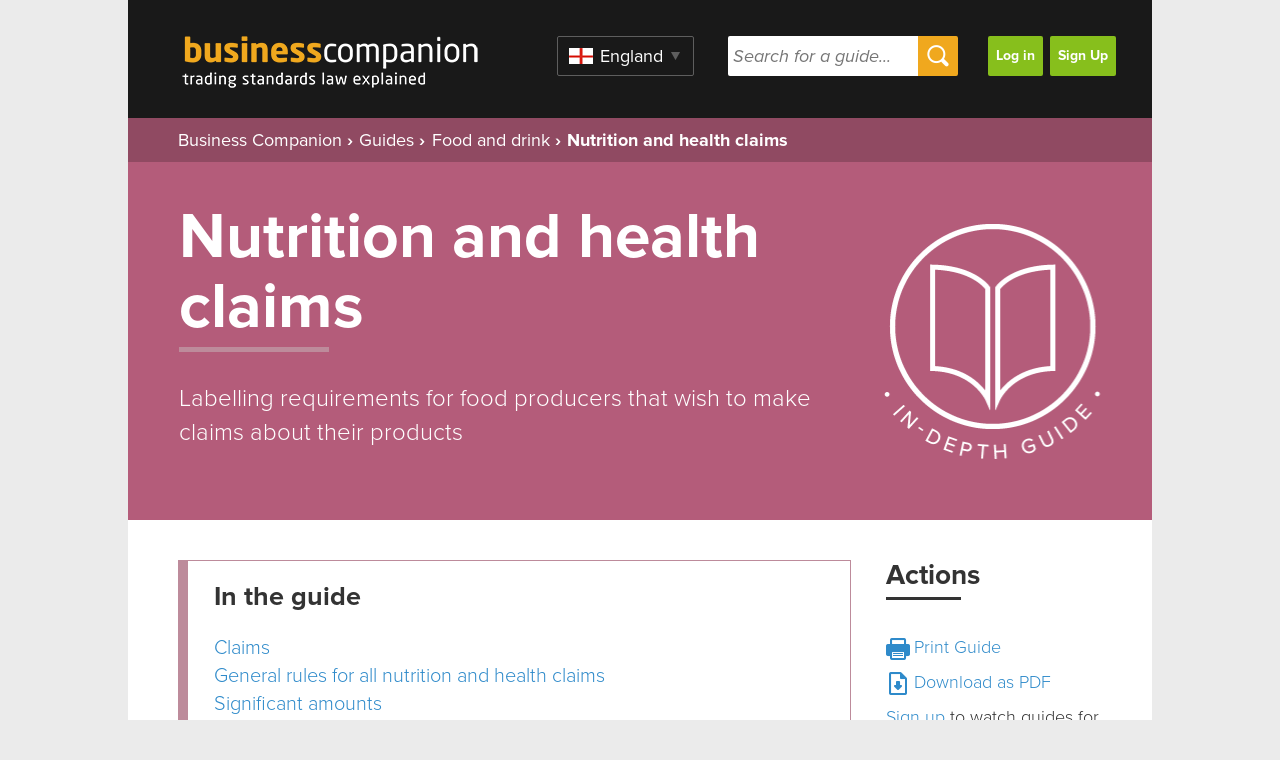

--- FILE ---
content_type: text/html; charset=UTF-8
request_url: https://www.businesscompanion.info/en/quick-guides/food-and-drink/nutrition-and-health-claims
body_size: 17804
content:
<!DOCTYPE html>
<html>
    <head>
        <meta charset="utf-8" />
<script async src="https://www.googletagmanager.com/gtag/js?id=UA-5118762-19"></script>
<script>window.dataLayer = window.dataLayer || [];function gtag(){dataLayer.push(arguments)};gtag("js", new Date());gtag("set", "developer_id.dMDhkMT", true);gtag("config", "UA-5118762-19", {"groups":"default","anonymize_ip":true,"page_placeholder":"PLACEHOLDER_page_path","allow_ad_personalization_signals":false});</script>
<meta name="description" content="Labelling requirements for food producers that wish to make claims about their products" />
<link rel="canonical" href="https://www.businesscompanion.info/en/quick-guides/food-and-drink/nutrition-and-health-claims" />
<meta name="Generator" content="Drupal 10 (https://www.drupal.org)" />
<meta name="MobileOptimized" content="width" />
<meta name="HandheldFriendly" content="true" />
<meta name="viewport" content="width=device-width, initial-scale=1.0" />
<script src="https://challenges.cloudflare.com/turnstile/v0/api.js" async defer></script>
<link rel="icon" href="/themes/businesscompanion/favicon.ico" type="image/vnd.microsoft.icon" />
<script src="/sites/default/files/google_tag/gtm_kh6p6w6/google_tag.script.js?t9ox5h" defer></script>

        <title>Nutrition and health claims | Business Companion</title>
        <meta name="MobileOptimized" content="width">
        <meta name="HandheldFriendly" content="true">
        <meta name="viewport" content="width=device-width, initial-scale=1.0, minimum-scale=1.0, maximum-scale=1.0">
        <meta http-equiv="cleartype" content="on">
        <link rel="stylesheet" media="all" href="/sites/default/files/css/css_O0IKU0czv-4Wml0-RRJqjQfjdjz4el9ci6vF-bEr4SE.css?delta=0&amp;language=en&amp;theme=businesscompanion&amp;include=eJx1j0EKAyEMRS9k9UgSNWOFaGQSKb19lRa6cGaTBN7jhx-GlIYikWuHVri5KOIxFeXThA1m4gD0mI6J0DU-wQUQNK1E9BXbEPc__dKuScIDBqmRtyjWb8YLw8Fndb9t11eWojtBwhmjNqFCIbHKOdO9VmcFyPecu85usvE1PiHfcRc" />
<link rel="stylesheet" media="all" href="/sites/default/files/css/css_As-2AuskYm9XouT63A4OIZfLEvK1k2-aWblX0EBg_Lo.css?delta=1&amp;language=en&amp;theme=businesscompanion&amp;include=eJx1j0EKAyEMRS9k9UgSNWOFaGQSKb19lRa6cGaTBN7jhx-GlIYikWuHVri5KOIxFeXThA1m4gD0mI6J0DU-wQUQNK1E9BXbEPc__dKuScIDBqmRtyjWb8YLw8Fndb9t11eWojtBwhmjNqFCIbHKOdO9VmcFyPecu85usvE1PiHfcRc" />

        <script src="//use.typekit.net/odw6jja.js"></script>
        <script type="text/javascript">try{Typekit.load();}catch(e){}</script>
        
    </head>
        <body  class="one-sidebar sidebar-second html not-logged-in not-front page-node-type-in-depth-guides node-type-in-depth-guides" >
        <p id="skip-link">
            <a href="#main-content" id="skipTo" class="element-invisible element-focusable" tabindex="1">Skip to content</a>
        </p>

        <noscript><iframe src="https://www.googletagmanager.com/ns.html?id=GTM-KH6P6W6" height="0" width="0" style="display:none;visibility:hidden"></iframe></noscript>

          <div class="dialog-off-canvas-main-canvas" data-off-canvas-main-canvas>
    
<div id="page" class="">
    <header id="header" class="header" role="banner">
        <div class="header_inner">
            <div class="logo">
                <a href="/" title="Home" rel="home" class="header__logo" id="logo">
                    <img src="/themes/businesscompanion/logo.png" alt="Home" class="header__logo-image">
                </a>
            </div>
            <section class="region region-header-other">
        <div class="owa-region-selector block" data-drupal-selector="owa-region-selector" id="block-regionselector">
  
    
      <form action="/en/quick-guides/food-and-drink/nutrition-and-health-claims" method="post" id="owa-region-selector" accept-charset="UTF-8">
  <div class="js-form-item form-item js-form-type-select form-item-region js-form-item-region form-no-label">
        <select onchange="document.getElementById(&quot;owa-region-selector&quot;).submit();" data-drupal-selector="edit-region" id="edit-region" name="region" class="form-select"><option value="1">England</option><option value="2">Scotland</option><option value="3">Wales</option></select>
        </div>
<input id="edit-submit" name="op" data-drupal-selector="edit-op" type="hidden" value="Submit" />
<input autocomplete="off" data-drupal-selector="form-jbcxldxphs24uqumfcvruzhc7upna0yljpzyi-cn9wy" type="hidden" name="form_build_id" value="form-jBcxLDXPhS24UQUmFcvRuzhc7UpnA0yLJpZyi_cn9WY" />
<input data-drupal-selector="edit-owa-region-selector" type="hidden" name="form_id" value="owa_region_selector" />

</form>

  </div>    <div class="owa-basic-search block" data-drupal-selector="owa-basic-search" id="block-basicsearchheader">
  
    
      <form action="/search-results" method="post" id="owa-basic-search" accept-charset="UTF-8">
  <div class="js-form-item form-item js-form-type-textfield form-item-search-term js-form-item-search-term form-no-label">
        <input placeholder="Search for a guide..." data-drupal-selector="edit-search-term" type="text" id="edit-search-term" name="search_term" value="" size="60" maxlength="35" class="form-text" />

        </div>
<input data-drupal-selector="edit-submit" type="submit" id="edit-submit--2" name="op" value=" " class="button js-form-submit form-submit" />
<input autocomplete="off" data-drupal-selector="form-e8hnks8838wji5rsmweq0-eg0hq9indwylmnlcmltew" type="hidden" name="form_build_id" value="form-e8HnkS8838WJi5rSmweQ0-EG0HQ9iNdWyLMnlCMLtew" />
<input data-drupal-selector="edit-owa-basic-search" type="hidden" name="form_id" value="owa_basic_search" />

</form>

  </div>    <div id="block-nicemenus" class="block nice-menus-block">
  
    
      
              <ul class="nice-menu nice-menu-account nice-menu-down menu">
              <li>
        <a href="/user/login" data-drupal-link-system-path="user/login">Log in</a>
              </li>
          <li>
        <a href="/user/register" data-drupal-link-system-path="user/register">Sign Up</a>
              </li>
        </ul>
  


  </div>
</section>


            
        </div>
    </header>
        <div class="banner" id="large-banner" >
                    <div id="block-businesscompanion-breadcrumbs" class="block system-breadcrumb-block">
  
    
        <nav role="navigation" aria-labelledby="system-breadcrumb" class="breadcrumb">
    <h2 id="system-breadcrumb" class="visually-hidden">Breadcrumb</h2>
    <ol>
          <li>
                  <a href="/">Business Companion</a>
              </li>
          <li>
                  <a href="/en/quick-guides">Guides</a>
              </li>
          <li>
                  <a href="/en/quick-guides/food-and-drink">Food and drink</a>
              </li>
          <li>
                  Nutrition and health claims
              </li>
        </ol>
  </nav>

  </div>
                    <div class="fullmode_summary">
                <h1 class="page__title title largebanner" id="page-title"><span>Nutrition and health claims</span>
</h1>
                <p><p>Labelling requirements for food producers that wish to make claims about their products</p>
</p>
            </div>
                                        
    </div>

                    <div id="main">
            <div data-drupal-messages-fallback class="hidden"></div>

            
            
            <div id="content" class="column" role="main">
                <a id="main-content"></a>
                                                                                        <div id="block-businesscompanion-business-companion-theme-system-main" class="block system-main-block">
  
    
          <article  data-history-node-id="884" about="/en/quick-guides/food-and-drink/nutrition-and-health-claims" class="node-884" test="test">
            <section class="intheguide"><h2>In the guide</h2><ul><li><a href="#Claims">Claims</a></li><li><a href="#Generalrulesforallnutritionandhealthclaims">General rules for all nutrition and health claims</a></li><li><a href="#Significantamounts">Significant amounts</a></li><li><a href="#Generalprohibitionsforhealthandnutritionclaims">General prohibitions for health and nutrition claims</a></li><li><a href="#Alcohol">Alcohol</a></li><li><a href="#Nutritionclaims">Nutrition claims</a><ul class="h3"><li><a href="#Containsx">'Contains x'</a><li><a href="#Comparativenutritionclaims">Comparative nutrition claims</a></ul></li><li><a href="#Healthclaims">Health claims</a><ul class="h3"><li><a href="#Prohibitedhealthclaims">Prohibited health claims</a><li><a href="#Typesofhealthclaim">Types of health claim</a><li><a href="#Wordingofauthorisedclaims">Wording of authorised claims</a><li><a href="#Multipleactivesubstances">Multiple active substances</a><li><a href="#Healthclaimslabelling">Health claims labelling</a></ul></li><li><a href="#Nutritionhealthclaimsinfancynamestrademarksandbrandnames">Nutrition / health claims in fancy names, trade marks and brand names</a></li><li><a href="#Commercialcommunications">Commercial communications</a><ul class="h3"><li><a href="#Nutritionclaims">Nutrition claims</a><li><a href="#Healthclaims">Health claims</a></ul></li><li><a href="#HealthclaimsonfoodforsaleintheEUandNorthernIreland">Health claims on food for sale in the EU and Northern Ireland</a></li><li><a href="#TradingStandards">Trading Standards</a></li><li><a href="#Inthisupdate">In this update</a></li><li><a href="#relevantlegislation">Key legislation</a></li></ul></section>
                <div id="block-indepthguideadvert" class="block block-contentec6ad396-a6f9-43e5-acb3-554e90e514c2">
  
    
      
            <div><p><a href="/user/register"><img alt src="/sites/default/files/bc-ad.png" style="width: 640px; height: 90px;"></a></p></div>
      
  </div>
        <div>
<div class="indented">
<p>Although the United Kingdom left the European Union (EU) in 2021, certain pieces of legislation (known as 'assimilated law') continue to apply until such time as they are replaced by new UK legislation, revoked or permitted to expire. This means that our guidance still contains references to legislation that originated from the EU.</p>

<p>To fully understand this guidance, it is important to note the difference between the United Kingdom and Great Britain:</p>

<ul>
	<li>UK: England, Scotland, Wales and Northern Ireland</li>
	<li>GB: England, Scotland and Wales</li>
</ul>

<p>In this guide, the words 'must' or 'must not' are used where there is a legal requirement to do (or not do) something. The word 'should' is used where there is established legal guidance or best practice that is likely to help you avoid breaking the law.</p>
</div>

<p><strong>This guidance is for England and Wales</strong></p>

<p>This guidance relates to prepacked food, food that is prepacked for direct sale, non-prepacked food (food sold loose etc), and food sold from catering establishments (caf&eacute;s, restaurants, etc). It also applies to other types of food information, such as advertisements, websites and verbal statements (referred to as commercial communications).</p>

<p>The Food Information Regulations 2014 require that food information (including labelling) is accurate and not misleading.</p>

<p>The Nutrition and Health Claims (England) Regulations 2007 and the Nutrition and Health Claims (Wales) Regulations 2007 lay down rules for making nutrition and health claims.</p>

<a name="Claims" style="display: block; clear:both;"></a><h2>Claims</h2>

<p>A claim is any food information, message or communication that is not required by law and states, suggests or implies that food has certain characteristics. For example, a nutrition declaration that states the amount of protein in the food is not a 'claim' because a nutrition declaration is required by legislation; however, the statement 'A good source of protein' is a 'claim' because it is not required by legislation.</p>

<p>The definition of 'claim' includes both written and spoken information, and includes pictures, graphics and symbols.</p>

<p>There are three types of claims made on foods: general claims, nutrition claims and health claims.</p>

<p>General claims do not relate to nutrition or health, and include all other statements made on food information - for example, 'Made with 100% renewable energy'.</p>

<p>There are no specific rules for general claims such as these; however, every statement that appears on your product and in any commercial communication that relates to your product (websites, promotional material, etc) must be true. If it is not, the food information will be considered misleading, which is a criminal offence.</p>

<p>Before making a claim, you should check to make sure that the information is accurate and, ideally, have some evidence to back up the claim should it ever be challenged.</p>

<a href="#main-content" class="backtotop" title="Back to top">Back to top</a><a name="Generalrulesforallnutritionandhealthclaims" style="display: block; clear:both;"></a><h2>General rules for all nutrition and health claims</h2>

<p>All nutrition and health claims must follow these general rules, as well as any claim-specific rules.</p>

<p><strong>1.</strong> The claim (the presence of something, its inclusion in an increased or reduced amount, etc) being made about the energy, nutrient (protein, carbohydrate, fat, fibre, sodium, vitamins and minerals) or other substance must have been shown to have a beneficial nutritional or psychological effect.</p>

<p>In other words, the substance must have been scientifically proven to be good for the body or the mind.</p>

<p><strong>2.</strong> The substance for which the claim is being made is:</p>

<ul>
	<li>present in a significant amount (see below) or, if no significant amount has been set, present in a large enough quantity for the person eating the food to get the benefit being claimed</li>
	<li>not present or present in a sufficiently reduced quantity for the person eating the food to get the benefit being claimed</li>
</ul>

<p><strong>3.</strong> The substance for which the claim is being made must be present in the food in a format that can be used by the body.</p>

<p>If the substance goes straight through the body without being absorbed, you can't make the claim.</p>

<p><strong>4.</strong> The amount of food that can reasonably be expected to be consumed provides a significant amount or, if no significant amount has been set, enough for the person eating the food to get the benefit being claimed.</p>

<p><strong>5.</strong> The claim can only be made if the average consumer can be expected to understand it.</p>

<p><strong>6.</strong> The claim must refer to the product once it is ready to eat in accordance with the manufacturer's instructions. For example, you could not make a fat-free claim on a powdered drink if the instructions specify that it should be made with full fat or semi-skimmed milk.</p>

<a href="#main-content" class="backtotop" title="Back to top">Back to top</a><a name="Significantamounts" style="display: block; clear:both;"></a><h2>Significant amounts</h2>

<p>A sufficiently large amount of a substance to provide a beneficial effect from consumption is referred to as a 'significant amount'.</p>

<p>The amounts of certain nutrients that must be consumed daily to maintain a healthy body are given in Annex XIII to assimilated Regulation (EC) 1169/2011 <em>on the provision of food information to consumers</em> and reproduced in the table below. These amounts are referred to as the daily reference intake (RI). The RI is given in either milligrams (mg) or micrograms (&mu;g).</p>

<table class="tsi-table-100">
	<caption>Vitamins and minerals that may be declared and their nutrient reference values</caption>
	<thead>
		<tr>
			<th>Vitamin / mineral</th>
			<th>Reference intake (RI) / nutrient reference value (NRV)</th>
		</tr>
	</thead>
	<tbody>
		<tr>
			<td>Vitamin A (&mu;g)</td>
			<td>800</td>
		</tr>
		<tr>
			<td>Vitamin D (&mu;g)</td>
			<td>5</td>
		</tr>
		<tr>
			<td>Vitamin E (mg)</td>
			<td>12</td>
		</tr>
		<tr>
			<td>Vitamin K (&mu;g)</td>
			<td>75</td>
		</tr>
		<tr>
			<td>Vitamin C (mg)</td>
			<td>80</td>
		</tr>
		<tr>
			<td>Thiamin (mg)</td>
			<td>1.1</td>
		</tr>
		<tr>
			<td>Riboflavin (mg)</td>
			<td>1.4</td>
		</tr>
		<tr>
			<td>Niacin (mg)</td>
			<td>16</td>
		</tr>
		<tr>
			<td>Vitamin B6 (mg)</td>
			<td>1.4</td>
		</tr>
		<tr>
			<td>Folic acid (&mu;g)</td>
			<td>200</td>
		</tr>
		<tr>
			<td>Vitamin B12 (&mu;g)</td>
			<td>2.5</td>
		</tr>
		<tr>
			<td>Biotin (&mu;g)</td>
			<td>50</td>
		</tr>
		<tr>
			<td>Pantothenic acid (mg)</td>
			<td>6</td>
		</tr>
		<tr>
			<td>Potassium (mg)</td>
			<td>2,000</td>
		</tr>
		<tr>
			<td>Chloride (mg)</td>
			<td>800</td>
		</tr>
		<tr>
			<td>Calcium (mg)</td>
			<td>800</td>
		</tr>
		<tr>
			<td>Phosphorus (mg)</td>
			<td>700</td>
		</tr>
		<tr>
			<td>Magnesium (mg)</td>
			<td>375</td>
		</tr>
		<tr>
			<td>Iron (mg)</td>
			<td>14</td>
		</tr>
		<tr>
			<td>Zinc (mg)</td>
			<td>10</td>
		</tr>
		<tr>
			<td>Copper (mg)</td>
			<td>1</td>
		</tr>
		<tr>
			<td>Manganese (mg)</td>
			<td>2</td>
		</tr>
		<tr>
			<td>Fluoride (mg)</td>
			<td>3.5</td>
		</tr>
		<tr>
			<td>Selenium (&mu;g)</td>
			<td>55</td>
		</tr>
		<tr>
			<td>Chromium (&mu;g)</td>
			<td>40</td>
		</tr>
		<tr>
			<td>Molybdenum (&mu;g)</td>
			<td>50</td>
		</tr>
		<tr>
			<td>Iodine (&mu;g)</td>
			<td>150</td>
		</tr>
	</tbody>
</table>

<p>A significant amount is:</p>

<ul>
	<li>15% of the RI per 100&nbsp;g / 100&nbsp;ml of product consumed (for foods other than beverages)</li>
	<li>7.5% of the RI per 100&nbsp;ml of product consumed (for beverages)</li>
</ul>

<p>Whether the product contains a significant amount depends on how much of the substance is in the portion of the food being consumed. Therefore, if the product:</p>

<ul>
	<li>contains multiple portions, each portion must provide a significant amount</li>
	<li>is a single portion, the entire product must provide a significant amount</li>
</ul>

<a href="#main-content" class="backtotop" title="Back to top">Back to top</a><a name="Generalprohibitionsforhealthandnutritionclaims" style="display: block; clear:both;"></a><h2>General prohibitions for health and nutrition claims</h2>

<p>Nutrition and health claims cannot be made if they:</p>

<ul>
	<li>are false, ambiguous or misleading</li>
	<li>cause consumers to doubt the safety or the nutritional adequacy of other foods</li>
	<li>encourage people to eat excessive amounts of food or suggest that it is okay to do so</li>
	<li>state, suggest or imply that a balanced diet cannot provide sufficient nutrition</li>
	<li>refer to any change in bodily functions that could cause or exploit fear in consumers</li>
</ul>

<a href="#main-content" class="backtotop" title="Back to top">Back to top</a><a name="Alcohol" style="display: block; clear:both;"></a><h2>Alcohol</h2>

<p>Any beverage with an alcohol content greater than 1.2% must not bear health claims, and must not bear nutrition claims other than those relating to reduced alcohol or reduced energy.</p>

<a href="#main-content" class="backtotop" title="Back to top">Back to top</a><a name="Nutritionclaims" style="display: block; clear:both;"></a><h2>Nutrition claims</h2>

<p>A nutrition claim is any claim that states, suggests or implies that a food has beneficial nutritional properties due to the energy, nutrients or other substances that it either:</p>

<ul>
	<li>contains or does not contain<br>
	or</li>
	<li>contains in an increased or reduced amount</li>
</ul>

<p>'Nutrient' includes protein, carbohydrate, fat, fibre, sodium, vitamins and minerals.</p>

<p>Making any nutritional claim triggers the requirement to provide a full nutritional declaration, even if the product would normally be exempt from needing one (prepacked products only).</p>

<p>Full information on nutrition declarations can be found in '<a href="/en/quick-guides/food-and-drink/labelling-of-prepacked-foods-nutrition-declaration">Labelling of prepacked foods: nutrition declaration</a>'.</p>

<p>Only certain nutrients can be included in the nutrition declaration. If the substance to which the claim relates cannot be included in the nutrition declaration, you must:</p>

<ul>
	<li>make a nutrition declaration as normal</li>
	<li>state the amount per 100&nbsp;g / 100&nbsp;ml of the substance in the same field of vision as the nutrition declaration (same field of vision means that the product can be held so that both pieces of information can be seen at the same time)</li>
</ul>

<p>Only certain nutritional claims can be made (the full details of which can be found in the attached '<a href="/sites/default/files/Nutrition-and-health-claims-Permitted-nutrition-claims-Feb-2025.pdf">Permitted nutrition claims</a>' document); you must not make any nutrition claim that does not appear on the list. Each claim has conditions that must be met in order to satisfy the claim; you must not make the claim if the conditions cannot be satisfied.</p>

<a name="Containsx" style="display: block; clear:both;"></a><h3>'Contains x'</h3>

<p>A statement that the product contains x nutrient ('Contains calcium' for example) is a nutrition claim. The claim must comply with the general rules, and if the subject of the claim is a vitamin or mineral, each portion consumed should provide a significant amount.</p>

<p>If the product states that the product contains x nutrient in x amount ('Each portion contains 10&nbsp;mg calcium', for example), this is considered to be a statement of fact rather than a nutrition claim. It must be true and not misleading, and best practice is to follow the rules for nutrition claims (though it is not mandatory). If the wording states or implies that the consumer will receive a benefit from the substance ('Each portion contains 10&nbsp;mg calcium - for strong bones', for example) then it is no longer a statement of fact; it must comply with all the requirements of nutrition or health claims, as appropriate.</p>

<a name="Comparativenutritionclaims" style="display: block; clear:both;"></a><h3>Comparative nutrition claims</h3>

<p>Comparative nutrition claims are those that compare a property of one product to the same property of another product - for example, 'Contains half the sugar of similar products'.</p>

<p>Comparative claims are subject to the following rules:</p>

<ul>
	<li>the product must only be compared to products in the same category of foods (for example, you couldn't compare the amount of calcium in a pint of milk to that in a chocolate bar)</li>
	<li>the comparison must be against a range of foods rather than a single competing product</li>
	<li>you must not make comparisons to your own product (for example, '30% less salt than our standard beans'), but you must also consider the composition of similar products to ensure your comparison is fair</li>
	<li>the products you are comparing against must not be able to satisfy the claim you are making on the product (for example, if you are making a 'source of zinc' claim on your product and stating 'X% more zinc than similar products', none of the products you compared against must be able to satisfy a source of zinc claim - in other words, they must provide less than 15% of the RI for zinc per portion consumed)</li>
	<li>the difference in the amounts of the substance must be stated</li>
	<li>all comparisons must be based on the same amount of food</li>
</ul>

<a href="#main-content" class="backtotop" title="Back to top">Back to top</a><a name="Healthclaims" style="display: block; clear:both;"></a><h2>Health claims</h2>

<p>A health claim is any claim that states, suggests or implies that there is a relationship between health and a food, a type of food or something in a food.</p>

<p>Making any health claim triggers the requirement to provide a full nutritional declaration, even if the product would normally be exempt from needing one (prepacked products only).</p>

<p>Full information on nutrition declarations can be found in '<a href="/en/quick-guides/food-and-drink/labelling-of-prepacked-foods-nutrition-declaration">Labelling of prepacked foods: nutrition declaration</a>'.</p>

<p>Only certain nutrients can be included in the nutrition declaration; if the substance to which the claim relates cannot be included in the nutrition declaration, you must:</p>

<ul>
	<li>make a nutrition declaration as normal</li>
	<li>state the amount per 100 g of the substance in the same field of vision as the nutrition declaration</li>
</ul>

<a name="Prohibitedhealthclaims" style="display: block; clear:both;"></a><h3>Prohibited health claims</h3>

<p>The following health claims must not be made:</p>

<ul>
	<li>claims that suggest that health could be negatively affected by not consuming the food</li>
	<li>claims that refer to the rate or amount of weight loss, including:
	<ul>
		<li>statements (for example, 'Lose two stone in two weeks')</li>
		<li>'before and after' pictures</li>
		<li>testimonials used in commercial communications (see below)</li>
	</ul>
	</li>
	<li>claims that refer to recommendations of individual doctors or health professionals and other associations</li>
</ul>

<a name="Typesofhealthclaim" style="display: block; clear:both;"></a><h3>Types of health claim</h3>

<p>There are two types of health claim:</p>

<ul>
	<li>general non-specific</li>
	<li>specific</li>
</ul>

<h4>General non-specific health claims</h4>

<p>These are claims that say nothing specific but state, suggest or imply in general terms that consuming the product will provide health benefits.</p>

<p>Examples include:</p>

<ul>
	<li>healthy</li>
	<li>good for you</li>
	<li>nutritious</li>
	<li>sense of wellbeing</li>
	<li>superfood</li>
	<li>invigorating</li>
	<li>antioxidant</li>
</ul>

<p>General non-specific (GNS) health claims are permitted; however, if a GNS is used, you must also include a specific health claim on the product (which will trigger the labelling requirements for specific health claims below).</p>

<p>The specific health claim used must be appropriate to the product; therefore the specific claim would need to relate to a substance that is in the product and present in a sufficient quantity to provide the beneficial effect (as per the general rules above).</p>

<p>An example of a general non-specific health claim supported by a specific authorised claim might be:</p>

<p>'X Energy - soar like an eagle'</p>

<p>'X Energy contains vitamins B6 and B12. B-group vitamins are essential micronutrients that are required for maintaining normal body functions.'</p>

<h4>Specific health claims</h4>

<p>These claims link a nutrient to a specific health benefit - for example: 'Calcium contributes to normal energy-yielding metabolism'.</p>

<p>All claims must be authorised before they can be used. Claims will only be authorised if the applicant has provided enough scientific evidence to prove that there is a link between the substance and the health benefit being claimed.</p>

<p>You must only use authorised claims, all of which can be found on the <a href="https://www.gov.uk/government/publications/great-britain-nutrition-and-health-claims-nhc-register">Great Britain nutrition and health claims (NHC) register</a>. Once a claim is authorised it can usually be used by anyone, not just the person who made the application.</p>

<p>Claims that have been authorised on the basis of proprietary data are listed in a separate annex (see link above). 'Proprietary data' (PD) is technical data that is considered a trade secret and has been developed at private expense. Claims that have been approved on the basis of PD can only be made by the business named in the entry for five years from the date of authorisation, after which time they can be used by anyone.</p>

<p>Most authorised claims relate to vitamins and minerals; there are very few authorised claims relating to other substances. Examples of rejected claims include the antioxidant properties of green tea and lowered cholesterol from eating soy protein.</p>

<p>Applications for authorisation of new health claims on goods to be sold on the GB market must be made to the UK Nutrition and Health Claims Committee (UKNHCC) by completing an <a href="https://www.gov.uk/government/groups/uk-nutrition-and-health-claims-committee#making-an-application-for-authorisation-of-a-health-claim">application form</a> for substantiation of a health claim in GB.</p>

<p>Applications for authorisation of new health claims on goods to be sold on the Northern Ireland (NI) or EU markets must be submitted for consideration by the European Commission. Please contact your local Trading Standards service for further advice.</p>

<p>Specific claims follow the general rules above; you must not make the claim unless the substance is present in your product and in a suitably large amount to generate the claimed benefit.</p>

<p>Additionally, each claim has specific conditions that must be met; these can be found on the list of authorised health claims - for example, 'Vitamin C contributes to the reduction of tiredness and fatigue'. This claim can only be made if the amount of vitamin C in the portion consumed is at least a 'source' as explained in the 'Permitted nutrition claims' document attached above.</p>

<a name="Wordingofauthorisedclaims" style="display: block; clear:both;"></a><h3>Wording of authorised claims</h3>

<p>Each claim has specific wording (specified in the list of authorised claims). You are not required to use the specific wording and may make small alterations; however, you must not make a statement that is stronger than the specified wording, or one that alters the meaning of the authorised claim.</p>

<p>For example:</p>

<ul>
	<li>'Zinc contributes to normal cognitive function' is the authorised claim</li>
	<li>'Zinc helps your brain to work normally' would be permitted alternative wording because it means the same as the authorised wording</li>
	<li>'Zinc supercharges your brain' would not be permitted because it is a much stronger statement than the approved wording</li>
</ul>

<a name="Multipleactivesubstances" style="display: block; clear:both;"></a><h3>Multiple active substances</h3>

<p>Some claims list multiple active substances. Where this is the case, the authorised claim must not be used unless all active substances are present in the product in the amounts specified and subject to the conditions laid out in the list.</p>

<p>For example:</p>

<ul>
	<li>substance: alpha-linolenic acid and linoleic acid essential fatty acids</li>
	<li>authorised claim: 'Essential fatty acids are needed for normal growth and development of children'</li>
</ul>

<p>The claim can only be used if the daily intake of the product provides at least 2&nbsp;g of alpha-linolenic acid <em>and </em>at least 10&nbsp;g of linoleic acid.</p>

<a name="Healthclaimslabelling" style="display: block; clear:both;"></a><h3>Health claims labelling</h3>

<p>When using a specific health claim, the product must also bear the following labelling:</p>

<ul>
	<li>a statement indicating the importance of a varied and balanced diet, and a healthy lifestyle</li>
	<li>the quantity of the food and pattern of consumption required to obtain the claimed beneficial effect - for example, 'One capsule per day with food'</li>
	<li>where appropriate, a statement addressed to persons who should avoid using the food - for example, energy drinks bearing the statement 'Not recommended for children or pregnant or breast-feeding women'</li>
	<li>an appropriate warning for products that are likely to present a health risk if consumed to excess - for example, 'Excessive consumption may produce laxative effects'</li>
</ul>

<a href="#main-content" class="backtotop" title="Back to top">Back to top</a><a name="Nutritionhealthclaimsinfancynamestrademarksandbrandnames" style="display: block; clear:both;"></a><h2>Nutrition / health claims in fancy names, trade marks and brand names</h2>

<p>'Fancy name' means a name that gives no explanation of what the product is - for example, 'Coke'. It must be supplemented by a name that accurately describes the food, usually on the reverse of the product - for example, 'Sparkling soft drink with plant extracts'.</p>

<p>'Trade mark' means a word, image, phrase, etc that has been registered with the Intellectual Property Office for the sole use of the trade mark holder - for example, 'Pepsi'.</p>

<p>'Brand name' means a name given to a product or range of products by the manufacturer - for example, 'Daily Health - Pure Green Tea'. In this example, 'Daily Health' is a GNS health claim as it is suggesting a link between health and consuming the product.</p>

<p>Fancy names, trade marks and brand names can include both GNS and specific health claims. Any specific health claims used in a fancy name, trade mark or brand name do not have to be authorised for use in either GB or the EU.</p>

<p>If a fancy name, trade mark or brand name includes any type of health claim, then an appropriate authorised specific claim must also appear on the product following the same rules as outlined above (see 'Specific health claims' and 'Wording of authorised claims'). This includes having labelling that is appropriate to the claim being made in the name.</p>

<p>If a fancy name, trade mark or brand name includes any type of nutrition claim, then an appropriate permitted nutrition claim must appear on the product following the same rules as outlined above (including labelling).</p>

<p>Use of a nutrition or health claim in a fancy name, trade mark or brand name triggers the requirement to provide a nutrition declaration as outlined above.</p>

<p>Where a nutrition or health claim appears in a fancy name, trade mark or brand name that appears elsewhere than on the product (for example, in advertisements etc), then a permitted nutrition claim / authorised health claim must appear in the same medium in which the fancy name, trade mark or brand name is being used.</p>

<a href="#main-content" class="backtotop" title="Back to top">Back to top</a><a name="Commercialcommunications" style="display: block; clear:both;"></a><h2>Commercial communications</h2>

<p>Food information is much broader than food labels and includes everything that is said about a product in a commercial context (for the purposes of selling or promoting the sale of the product, or to provide some other benefit to the party making the claim).</p>

<p>Examples include:</p>

<ul>
	<li>websites</li>
	<li>social media posts made by the business</li>
	<li>social media posts made by others and re-published or linked to in some way by the business</li>
	<li>printed adverts (magazines, posters, etc)</li>
	<li>radio and television adverts</li>
	<li>paid 'advertorials' (where someone is employed to write a review and in doing so makes claims about the product). 'Paid' includes consideration by other means (free product etc)</li>
</ul>

<a name="Nutritionclaims" style="display: block; clear:both;"></a><h3>Nutrition claims</h3>

<p>Where a nutrition claim is made in a commercial communication, it will trigger the need for a nutrition declaration, which must appear in the commercial communication.</p>

<p>Where the commercial communication is not in a printed form (TV, radio, etc) it will trigger the need for a nutrition declaration on the product, regardless of whether the claim appears on the product or if the product was otherwise exempt from needing a declaration. This applies to prepacked products only.</p>

<a name="Healthclaims" style="display: block; clear:both;"></a><h3>Health claims</h3>

<p>The rules are the same regardless of the form of commercial communication. Only authorised specific claims can be made and any GNS used will trigger the need to include an appropriate specific claim and mandatory labelling in close proximity to where the GNS has been made.</p>

<p>Where a claim made on food is borderline (arguments can be made for and against it being a health claim), any health claim made in a commercial communication will strengthen the argument that the claim on the product should be treated as a health claim because it shows a clear intention to link consumption of the product to health. This would especially apply if the product included information directing the consumer to the health claim (a web address, for example).</p>

<a href="#main-content" class="backtotop" title="Back to top">Back to top</a><a name="HealthclaimsonfoodforsaleintheEUandNorthernIreland" style="display: block; clear:both;"></a><h2>Health claims on food for sale in the EU and Northern Ireland</h2>

<p>The EU operates its own register of nutrition and health claims, which differs from the GB NHC register. Where food is intended for sale in the EU, only claims authorised for use in the EU may be used; as such you should confirm the status of any claim by checking the <a href="https://ec.europa.eu/food/food-feed-portal/screen/health-claims/eu-register">EU Register of Health Claims</a>.</p>

<p>Due to the Northern Ireland Protocol, food sold in NI must comply with EU food legislation; therefore, only claims authorised by the EU Register of Health Claims may appear on food being sold in NI.</p>

<a href="#main-content" class="backtotop" title="Back to top">Back to top</a><a name="TradingStandards" style="display: block; clear:both;"></a><h2>Trading Standards</h2>

<p>For more information on the work of Trading Standards services - and the possible consequences of not abiding by the law - please see '<a href="/en/quick-guides/miscellaneous/trading-standards-powers-enforcement-and-penalties">Trading Standards: powers, enforcement and penalties</a>'.</p>

<a href="#main-content" class="backtotop" title="Back to top">Back to top</a><a name="Inthisupdate" style="display: block; clear:both;"></a><h2>In this update</h2>

<p>General detail added.</p>

<p>Last reviewed / updated: February 2025</p>
<a href="#main-content" class="backtotop" title="Back to top">Back to top</a></div>

    <section class="relevantlegislation"><a name="relevantlegislation"></a><h2>Key legislation</h2><ul>
	<li><a href="https://www.legislation.gov.uk/ukpga/1990/16/contents">Food Safety Act 1990</a></li>
	<li><a href="https://www.legislation.gov.uk/eur/2006/1924/contents">assimilated Regulation (EC) 1924/2006</a> <em>on nutrition and health claims</em></li>
	<li><a href="https://www.legislation.gov.uk/uksi/2007/2080/contents">Nutrition and Health Claims (England) Regulations 2007</a></li>
	<li><a href="https://www.legislation.gov.uk/wsi/2007/2611/contents">Nutrition and Health Claims (Wales) Regulations 2007</a></li>
	<li><a href="https://www.legislation.gov.uk/eur/2011/1169/contents">assimilated Regulation (EU) No 1169/2011</a> <em>on the provision of food information to consumers</em></li>
	<li><a href="https://www.legislation.gov.uk/uksi/2014/1855/contents">Food Information Regulations 2014</a></li>
	<li><a href="https://www.legislation.gov.uk/wsi/2014/2303/contents">Food Information (Wales) Regulations 2014</a></li>
</ul>
</section></section><section id="bottomsection" class="row"><section class="textcalltoaction"><h2>Please note</h2><p>This information is intended for guidance; only the courts can give an authoritative interpretation of the law.</p><p>The guide's 'Key legislation' links go to the legislation.gov.uk website. The site usually updates the legislation to include any amendments made to it. However, this is not always the case. Information on all changes made to legislation can be found by following the above links and clicking on the 'More Resources' tab.</p></section>
</article>
  </div>    <div id="block-quicklinks" class="block owa-quick-links">
  
      <h2>Quick Links</h2>
    
      <section class="intheguide">
        <h2>Related Quick Guides</h2><a href="/en/quick-guides/food-and-drink"">Food and drink</a><br/></section>
  </div>    <div id="block-webform" class="block webform-block">
  
    
      <form class="webform-submission-form webform-submission-add-form webform-submission-webform-831-form webform-submission-webform-831-add-form webform-submission-webform-831-node-884-form webform-submission-webform-831-node-884-add-form js-webform-details-toggle webform-details-toggle" data-drupal-selector="webform-submission-webform-831-node-884-add-form" action="/en/quick-guides/food-and-drink/nutrition-and-health-claims" method="post" id="webform-submission-webform-831-node-884-add-form" accept-charset="UTF-8">
  
  <fieldset data-drupal-selector="edit-what-type-of-feedback-would-you-like-to-leave" id="edit-what-type-of-feedback-would-you-like-to-leave--wrapper" class="radios--wrapper fieldgroup form-composite webform-composite-visible-title required js-webform-type-radios webform-type-radios js-form-item form-item js-form-wrapper form-wrapper">
      <legend id="edit-what-type-of-feedback-would-you-like-to-leave--wrapper-legend">
    <span class="fieldset-legend js-form-required form-required">What type of feedback would you like to leave</span>
  </legend>
  <div class="fieldset-wrapper">
                <div id="edit-what-type-of-feedback-would-you-like-to-leave" class="js-webform-radios webform-options-display-one-column"><div class="js-form-item form-item js-form-type-radio form-item-what-type-of-feedback-would-you-like-to-leave js-form-item-what-type-of-feedback-would-you-like-to-leave">
        <input data-drupal-selector="edit-what-type-of-feedback-would-you-like-to-leave-ask-a-particular-question" type="radio" id="edit-what-type-of-feedback-would-you-like-to-leave-ask-a-particular-question" name="what_type_of_feedback_would_you_like_to_leave" value="ask a particular question" class="form-radio" />

        <label for="edit-what-type-of-feedback-would-you-like-to-leave-ask-a-particular-question" class="option"> ask a particular question</label>
      </div>
<div class="js-form-item form-item js-form-type-radio form-item-what-type-of-feedback-would-you-like-to-leave js-form-item-what-type-of-feedback-would-you-like-to-leave">
        <input data-drupal-selector="edit-what-type-of-feedback-would-you-like-to-leave-provide-feedback-on-the-content-on-this-page" type="radio" id="edit-what-type-of-feedback-would-you-like-to-leave-provide-feedback-on-the-content-on-this-page" name="what_type_of_feedback_would_you_like_to_leave" value="provide feedback on the content on this page" class="form-radio" />

        <label for="edit-what-type-of-feedback-would-you-like-to-leave-provide-feedback-on-the-content-on-this-page" class="option"> provide feedback on the content on this page</label>
      </div>
<div class="js-form-item form-item js-form-type-radio form-item-what-type-of-feedback-would-you-like-to-leave js-form-item-what-type-of-feedback-would-you-like-to-leave">
        <input data-drupal-selector="edit-what-type-of-feedback-would-you-like-to-leave-provide-feedback-about-this-website" type="radio" id="edit-what-type-of-feedback-would-you-like-to-leave-provide-feedback-about-this-website" name="what_type_of_feedback_would_you_like_to_leave" value="provide feedback about this website" class="form-radio" />

        <label for="edit-what-type-of-feedback-would-you-like-to-leave-provide-feedback-about-this-website" class="option"> provide feedback about this website</label>
      </div>
<div class="js-form-item form-item js-form-type-radio form-item-what-type-of-feedback-would-you-like-to-leave js-form-item-what-type-of-feedback-would-you-like-to-leave">
        <input data-drupal-selector="edit-what-type-of-feedback-would-you-like-to-leave-raise-some-other-sort-of-issue" type="radio" id="edit-what-type-of-feedback-would-you-like-to-leave-raise-some-other-sort-of-issue" name="what_type_of_feedback_would_you_like_to_leave" value="raise some other sort of issue" class="form-radio" />

        <label for="edit-what-type-of-feedback-would-you-like-to-leave-raise-some-other-sort-of-issue" class="option"> raise some other sort of issue</label>
      </div>
</div>

          </div>
</fieldset>
<input data-drupal-selector="edit-page-url" type="hidden" name="page_url" value="www.businesscompanion.info/en/quick-guides/food-and-drink/nutrition-and-health-claims" />
<fieldset data-drupal-selector="edit-1a-user-type" class="js-webform-states-hidden radios--wrapper fieldgroup form-composite webform-composite-hidden-title js-webform-type-radios webform-type-radios js-form-item form-item js-form-wrapper form-wrapper" id="edit-1a-user-type--wrapper" data-drupal-states="{&quot;visible&quot;:{&quot;.webform-submission-webform-831-node-884-add-form :input[name=\u0022what_type_of_feedback_would_you_like_to_leave\u0022]&quot;:{&quot;value&quot;:&quot;ask a particular question&quot;}},&quot;required&quot;:{&quot;.webform-submission-webform-831-node-884-add-form :input[name=\u0022what_type_of_feedback_would_you_like_to_leave\u0022]&quot;:{&quot;value&quot;:&quot;ask a particular question&quot;}}}">
      <legend id="edit-1a-user-type--wrapper-legend">
    <span class="visually-hidden fieldset-legend">1a-User type</span>
  </legend>
  <div class="fieldset-wrapper">
                <div id="edit-1a-user-type" class="js-webform-radios webform-options-display-one-column"><div class="js-form-item form-item js-form-type-radio form-item-_a-user-type js-form-item-_a-user-type">
        <input data-drupal-selector="edit-1a-user-type-consumer" type="radio" id="edit-1a-user-type-consumer" name="1a_user_type" value="consumer" class="form-radio" />

        <label for="edit-1a-user-type-consumer" class="option">I am a consumer</label>
      </div>
<div class="js-form-item form-item js-form-type-radio form-item-_a-user-type js-form-item-_a-user-type">
        <input data-drupal-selector="edit-1a-user-type-business" type="radio" id="edit-1a-user-type-business" name="1a_user_type" value="business" class="form-radio" />

        <label for="edit-1a-user-type-business" class="option">I am a business</label>
      </div>
<div class="js-form-item form-item js-form-type-radio form-item-_a-user-type js-form-item-_a-user-type">
        <input data-drupal-selector="edit-1a-user-type-la" type="radio" id="edit-1a-user-type-la" name="1a_user_type" value="LA" class="form-radio" />

        <label for="edit-1a-user-type-la" class="option">I work for a local authority</label>
      </div>
<div class="js-form-item form-item js-form-type-radio form-item-_a-user-type js-form-item-_a-user-type">
        <input data-drupal-selector="edit-1a-user-type-adviser" type="radio" id="edit-1a-user-type-adviser" name="1a_user_type" value="adviser" class="form-radio" />

        <label for="edit-1a-user-type-adviser" class="option">I advise businesses</label>
      </div>
</div>

          </div>
</fieldset>
<fieldset data-drupal-selector="edit-2a-user-type" class="js-webform-states-hidden radios--wrapper fieldgroup form-composite webform-composite-hidden-title js-webform-type-radios webform-type-radios js-form-item form-item js-form-wrapper form-wrapper" id="edit-2a-user-type--wrapper" data-drupal-states="{&quot;visible&quot;:{&quot;.webform-submission-webform-831-node-884-add-form :input[name=\u0022what_type_of_feedback_would_you_like_to_leave\u0022]&quot;:{&quot;value&quot;:&quot;provide feedback on the content on this page&quot;}},&quot;required&quot;:{&quot;.webform-submission-webform-831-node-884-add-form :input[name=\u0022what_type_of_feedback_would_you_like_to_leave\u0022]&quot;:{&quot;value&quot;:&quot;provide feedback on the content on this page&quot;}}}">
      <legend id="edit-2a-user-type--wrapper-legend">
    <span class="visually-hidden fieldset-legend">2a-User type</span>
  </legend>
  <div class="fieldset-wrapper">
                <div id="edit-2a-user-type" class="js-webform-radios webform-options-display-one-column"><div class="js-form-item form-item js-form-type-radio form-item-_a-user-type js-form-item-_a-user-type">
        <input data-drupal-selector="edit-2a-user-type-consumer" type="radio" id="edit-2a-user-type-consumer" name="2a_user_type" value="consumer" class="form-radio" />

        <label for="edit-2a-user-type-consumer" class="option">I am a consumer</label>
      </div>
<div class="js-form-item form-item js-form-type-radio form-item-_a-user-type js-form-item-_a-user-type">
        <input data-drupal-selector="edit-2a-user-type-business" type="radio" id="edit-2a-user-type-business" name="2a_user_type" value="business" class="form-radio" />

        <label for="edit-2a-user-type-business" class="option">I am a business</label>
      </div>
<div class="js-form-item form-item js-form-type-radio form-item-_a-user-type js-form-item-_a-user-type">
        <input data-drupal-selector="edit-2a-user-type-la" type="radio" id="edit-2a-user-type-la" name="2a_user_type" value="LA" class="form-radio" />

        <label for="edit-2a-user-type-la" class="option">I work for a local authority</label>
      </div>
<div class="js-form-item form-item js-form-type-radio form-item-_a-user-type js-form-item-_a-user-type">
        <input data-drupal-selector="edit-2a-user-type-adviser" type="radio" id="edit-2a-user-type-adviser" name="2a_user_type" value="adviser" class="form-radio" />

        <label for="edit-2a-user-type-adviser" class="option">I advise businesses</label>
      </div>
</div>

          </div>
</fieldset>
<fieldset data-drupal-selector="edit-3a-user-type" class="js-webform-states-hidden radios--wrapper fieldgroup form-composite webform-composite-hidden-title js-webform-type-radios webform-type-radios js-form-item form-item js-form-wrapper form-wrapper" id="edit-3a-user-type--wrapper" data-drupal-states="{&quot;visible&quot;:{&quot;.webform-submission-webform-831-node-884-add-form :input[name=\u0022what_type_of_feedback_would_you_like_to_leave\u0022]&quot;:{&quot;value&quot;:&quot;provide feedback about this website&quot;}},&quot;required&quot;:{&quot;.webform-submission-webform-831-node-884-add-form :input[name=\u0022what_type_of_feedback_would_you_like_to_leave\u0022]&quot;:{&quot;value&quot;:&quot;provide feedback about this website&quot;}}}">
      <legend id="edit-3a-user-type--wrapper-legend">
    <span class="visually-hidden fieldset-legend">3a-User type</span>
  </legend>
  <div class="fieldset-wrapper">
                <div id="edit-3a-user-type" class="js-webform-radios webform-options-display-one-column"><div class="js-form-item form-item js-form-type-radio form-item-_a-user-type js-form-item-_a-user-type">
        <input data-drupal-selector="edit-3a-user-type-consumer" type="radio" id="edit-3a-user-type-consumer" name="3a_user_type" value="consumer" class="form-radio" />

        <label for="edit-3a-user-type-consumer" class="option">I am a consumer</label>
      </div>
<div class="js-form-item form-item js-form-type-radio form-item-_a-user-type js-form-item-_a-user-type">
        <input data-drupal-selector="edit-3a-user-type-business" type="radio" id="edit-3a-user-type-business" name="3a_user_type" value="business" class="form-radio" />

        <label for="edit-3a-user-type-business" class="option">I am a business</label>
      </div>
<div class="js-form-item form-item js-form-type-radio form-item-_a-user-type js-form-item-_a-user-type">
        <input data-drupal-selector="edit-3a-user-type-la" type="radio" id="edit-3a-user-type-la" name="3a_user_type" value="LA" class="form-radio" />

        <label for="edit-3a-user-type-la" class="option">I work for a local authority</label>
      </div>
<div class="js-form-item form-item js-form-type-radio form-item-_a-user-type js-form-item-_a-user-type">
        <input data-drupal-selector="edit-3a-user-type-adviser" type="radio" id="edit-3a-user-type-adviser" name="3a_user_type" value="adviser" class="form-radio" />

        <label for="edit-3a-user-type-adviser" class="option">I advise businesses</label>
      </div>
</div>

          </div>
</fieldset>
<fieldset data-drupal-selector="edit-4a-user-type" class="js-webform-states-hidden radios--wrapper fieldgroup form-composite webform-composite-hidden-title js-webform-type-radios webform-type-radios js-form-item form-item js-form-wrapper form-wrapper" id="edit-4a-user-type--wrapper" data-drupal-states="{&quot;visible&quot;:{&quot;.webform-submission-webform-831-node-884-add-form :input[name=\u0022what_type_of_feedback_would_you_like_to_leave\u0022]&quot;:{&quot;value&quot;:&quot;raise some other sort of issue&quot;}},&quot;required&quot;:{&quot;.webform-submission-webform-831-node-884-add-form :input[name=\u0022what_type_of_feedback_would_you_like_to_leave\u0022]&quot;:{&quot;value&quot;:&quot;raise some other sort of issue&quot;}}}">
      <legend id="edit-4a-user-type--wrapper-legend">
    <span class="visually-hidden fieldset-legend">4a-User type</span>
  </legend>
  <div class="fieldset-wrapper">
                <div id="edit-4a-user-type" class="js-webform-radios webform-options-display-one-column"><div class="js-form-item form-item js-form-type-radio form-item-_a-user-type js-form-item-_a-user-type">
        <input data-drupal-selector="edit-4a-user-type-consumer" type="radio" id="edit-4a-user-type-consumer" name="4a_user_type" value="consumer" class="form-radio" />

        <label for="edit-4a-user-type-consumer" class="option">I am a consumer</label>
      </div>
<div class="js-form-item form-item js-form-type-radio form-item-_a-user-type js-form-item-_a-user-type">
        <input data-drupal-selector="edit-4a-user-type-business" type="radio" id="edit-4a-user-type-business" name="4a_user_type" value="business" class="form-radio" />

        <label for="edit-4a-user-type-business" class="option">I am a business</label>
      </div>
<div class="js-form-item form-item js-form-type-radio form-item-_a-user-type js-form-item-_a-user-type">
        <input data-drupal-selector="edit-4a-user-type-la" type="radio" id="edit-4a-user-type-la" name="4a_user_type" value="LA" class="form-radio" />

        <label for="edit-4a-user-type-la" class="option">I work for a local authority</label>
      </div>
<div class="js-form-item form-item js-form-type-radio form-item-_a-user-type js-form-item-_a-user-type">
        <input data-drupal-selector="edit-4a-user-type-adviser" type="radio" id="edit-4a-user-type-adviser" name="4a_user_type" value="adviser" class="form-radio" />

        <label for="edit-4a-user-type-adviser" class="option">I advise businesses</label>
      </div>
</div>

          </div>
</fieldset>
<div class="js-webform-states-hidden js-form-wrapper" data-drupal-states="{&quot;visible&quot;:[{&quot;.webform-submission-webform-831-node-884-add-form :input[name=\u00221a_user_type\u0022]&quot;:{&quot;value&quot;:&quot;consumer&quot;}},&quot;or&quot;,{&quot;.webform-submission-webform-831-node-884-add-form :input[name=\u00222a_user_type\u0022]&quot;:{&quot;value&quot;:&quot;consumer&quot;}},&quot;or&quot;,{&quot;.webform-submission-webform-831-node-884-add-form :input[name=\u00223a_user_type\u0022]&quot;:{&quot;value&quot;:&quot;consumer&quot;}},&quot;or&quot;,{&quot;.webform-submission-webform-831-node-884-add-form :input[name=\u00224a_user_type\u0022]&quot;:{&quot;value&quot;:&quot;consumer&quot;}}]}"><div class="js-form-item form-item js-form-type-processed-text form-item- js-form-item-" id="edit-1b-refer-consumer">
      <label for="edit-1b-refer-consumer">1b-refer-consumer</label>
        <p>Consumer enquiries from England, Scotland and Wales are handled by the <a href="https://www.citizensadvice.org.uk/consumer/get-more-help/if-you-need-more-help-about-a-consumer-issue/">Citizens Advice Consumer Service</a> who can be contacted by telephone on 03454 04 05 06. Consumer enquiries in Northern Ireland are handled by <a href="https://www.nidirect.gov.uk/services/contact-consumerline-make-complaint-or-ask-advice">ConsumerLine</a> who can be contacted by telephone on 0300 1236262. Call charges may vary.</p>

        </div>
</div><fieldset class="js-webform-states-hidden js-webform-type-fieldset webform-type-fieldset js-form-item form-item js-form-wrapper form-wrapper" data-drupal-selector="edit-2b-business-generic-fieldset" data-drupal-states="{&quot;visible&quot;:[{&quot;.webform-submission-webform-831-node-884-add-form :input[name=\u00222a_user_type\u0022]&quot;:{&quot;value&quot;:&quot;business&quot;}},&quot;or&quot;,{&quot;.webform-submission-webform-831-node-884-add-form :input[name=\u00223a_user_type\u0022]&quot;:{&quot;value&quot;:&quot;business&quot;}},&quot;or&quot;,{&quot;.webform-submission-webform-831-node-884-add-form :input[name=\u00224a_user_type\u0022]&quot;:{&quot;value&quot;:&quot;business&quot;}}]}" id="edit-2b-business-generic-fieldset">
      <legend>
    <span class="visually-hidden fieldset-legend">2b-business-generic-fieldset</span>
  </legend>
  <div class="fieldset-wrapper">
                <div class="js-form-item form-item js-form-type-textfield form-item-_b-business-where-8 js-form-item-_b-business-where-8">
      <label for="edit-2b-business-where-8">Where are you based (please enter your postcode):</label>
        <input data-drupal-selector="edit-2b-business-where-8" type="text" id="edit-2b-business-where-8" name="2b_business_where_8" value="" size="60" maxlength="255" class="form-text" />

        </div>
<fieldset data-drupal-selector="edit-2b-years-trading-8" id="edit-2b-years-trading-8--wrapper" class="radios--wrapper fieldgroup form-composite webform-composite-visible-title js-webform-type-radios webform-type-radios js-form-item form-item js-form-wrapper form-wrapper">
      <legend id="edit-2b-years-trading-8--wrapper-legend">
    <span class="fieldset-legend">How many years have you been trading?</span>
  </legend>
  <div class="fieldset-wrapper">
                <div id="edit-2b-years-trading-8" class="js-webform-radios webform-options-display-one-column"><div class="js-form-item form-item js-form-type-radio form-item-_b-years-trading-8 js-form-item-_b-years-trading-8">
        <input data-drupal-selector="edit-2b-years-trading-8-1" type="radio" id="edit-2b-years-trading-8-1" name="2b_years_trading_8" value="1" class="form-radio" />

        <label for="edit-2b-years-trading-8-1" class="option">0-1 years</label>
      </div>
<div class="js-form-item form-item js-form-type-radio form-item-_b-years-trading-8 js-form-item-_b-years-trading-8">
        <input data-drupal-selector="edit-2b-years-trading-8-25" type="radio" id="edit-2b-years-trading-8-25" name="2b_years_trading_8" value="25" class="form-radio" />

        <label for="edit-2b-years-trading-8-25" class="option">2-5 years</label>
      </div>
<div class="js-form-item form-item js-form-type-radio form-item-_b-years-trading-8 js-form-item-_b-years-trading-8">
        <input data-drupal-selector="edit-2b-years-trading-8-69" type="radio" id="edit-2b-years-trading-8-69" name="2b_years_trading_8" value="69" class="form-radio" />

        <label for="edit-2b-years-trading-8-69" class="option">6-9 years</label>
      </div>
<div class="js-form-item form-item js-form-type-radio form-item-_b-years-trading-8 js-form-item-_b-years-trading-8">
        <input data-drupal-selector="edit-2b-years-trading-8-10-plus" type="radio" id="edit-2b-years-trading-8-10-plus" name="2b_years_trading_8" value="10_plus" class="form-radio" />

        <label for="edit-2b-years-trading-8-10-plus" class="option">10+ years</label>
      </div>
</div>

          </div>
</fieldset>
<fieldset data-drupal-selector="edit-2b-employee-count-8" id="edit-2b-employee-count-8--wrapper" class="radios--wrapper fieldgroup form-composite webform-composite-visible-title js-webform-type-radios webform-type-radios js-form-item form-item js-form-wrapper form-wrapper">
      <legend id="edit-2b-employee-count-8--wrapper-legend">
    <span class="fieldset-legend">How many employees are there in your business?</span>
  </legend>
  <div class="fieldset-wrapper">
                <div id="edit-2b-employee-count-8" class="js-webform-radios webform-options-display-one-column"><div class="js-form-item form-item js-form-type-radio form-item-_b-employee-count-8 js-form-item-_b-employee-count-8">
        <input data-drupal-selector="edit-2b-employee-count-8-1" type="radio" id="edit-2b-employee-count-8-1" name="2b_employee_count_8" value="1" class="form-radio" />

        <label for="edit-2b-employee-count-8-1" class="option">1</label>
      </div>
<div class="js-form-item form-item js-form-type-radio form-item-_b-employee-count-8 js-form-item-_b-employee-count-8">
        <input data-drupal-selector="edit-2b-employee-count-8-25" type="radio" id="edit-2b-employee-count-8-25" name="2b_employee_count_8" value="25" class="form-radio" />

        <label for="edit-2b-employee-count-8-25" class="option">2-5</label>
      </div>
<div class="js-form-item form-item js-form-type-radio form-item-_b-employee-count-8 js-form-item-_b-employee-count-8">
        <input data-drupal-selector="edit-2b-employee-count-8-69" type="radio" id="edit-2b-employee-count-8-69" name="2b_employee_count_8" value="69" class="form-radio" />

        <label for="edit-2b-employee-count-8-69" class="option">6-9</label>
      </div>
<div class="js-form-item form-item js-form-type-radio form-item-_b-employee-count-8 js-form-item-_b-employee-count-8">
        <input data-drupal-selector="edit-2b-employee-count-8-10-plus" type="radio" id="edit-2b-employee-count-8-10-plus" name="2b_employee_count_8" value="10_plus" class="form-radio" />

        <label for="edit-2b-employee-count-8-10-plus" class="option">10+</label>
      </div>
</div>

          </div>
</fieldset>

          </div>
</fieldset>
<div id="edit-1c-refer-business" class="js-form-item form-item js-form-type-processed-text form-item- js-form-item-">
      <label for="edit-1c-refer-business">1c-refer-business</label>
        <p>Business enquiries are dealt with by your local council. Use the Chartered Trading Standards Institute's <a href="https://www.tradingstandards.uk/consumers#postcodesearchform">postcode finder</a> to locate your local trading standards team.</p>

        </div>
<fieldset data-drupal-selector="edit-2c-question-answered" class="js-webform-states-hidden radios--wrapper fieldgroup form-composite webform-composite-visible-title js-webform-type-radios webform-type-radios js-form-item form-item js-form-wrapper form-wrapper" id="edit-2c-question-answered--wrapper" data-drupal-states="{&quot;visible&quot;:[{&quot;.webform-submission-webform-831-node-884-add-form :input[name=\u00222a_user_type\u0022]&quot;:{&quot;value&quot;:&quot;business&quot;}},&quot;or&quot;,{&quot;.webform-submission-webform-831-node-884-add-form :input[name=\u00222a_user_type\u0022]&quot;:{&quot;value&quot;:&quot;LA&quot;}},&quot;or&quot;,{&quot;.webform-submission-webform-831-node-884-add-form :input[name=\u00222a_user_type\u0022]&quot;:{&quot;value&quot;:&quot;adviser&quot;}},&quot;or&quot;,{&quot;.webform-submission-webform-831-node-884-add-form :input[name=\u00223a_user_type\u0022]&quot;:{&quot;value&quot;:&quot;business&quot;}},&quot;or&quot;,{&quot;.webform-submission-webform-831-node-884-add-form :input[name=\u00223a_user_type\u0022]&quot;:{&quot;value&quot;:&quot;adviser&quot;}},&quot;or&quot;,{&quot;.webform-submission-webform-831-node-884-add-form :input[name=\u00223a_user_type\u0022]&quot;:{&quot;value&quot;:&quot;LA&quot;}}]}">
      <legend id="edit-2c-question-answered--wrapper-legend">
    <span class="fieldset-legend">Are you satisfied? Did this site answer your question?</span>
  </legend>
  <div class="fieldset-wrapper">
                <div id="edit-2c-question-answered" class="js-webform-radios webform-options-display-one-column"><div class="js-form-item form-item js-form-type-radio form-item-_c-question-answered js-form-item-_c-question-answered">
        <input data-drupal-selector="edit-2c-question-answered-yes" type="radio" id="edit-2c-question-answered-yes" name="2c_question_answered" value="yes" class="form-radio" />

        <label for="edit-2c-question-answered-yes" class="option">Yes</label>
      </div>
<div class="js-form-item form-item js-form-type-radio form-item-_c-question-answered js-form-item-_c-question-answered">
        <input data-drupal-selector="edit-2c-question-answered-no" type="radio" id="edit-2c-question-answered-no" name="2c_question_answered" value="no" class="form-radio" />

        <label for="edit-2c-question-answered-no" class="option">No</label>
      </div>
</div>

          </div>
</fieldset>
<div class="js-webform-states-hidden js-form-item form-item js-form-type-textarea form-item-_c-content-improvement js-form-item-_c-content-improvement">
      <label for="edit-2c-content-improvement">How can we improve the content on this page?</label>
        <div>
  <textarea data-drupal-selector="edit-2c-content-improvement" data-drupal-states="{&quot;visible&quot;:[{&quot;.webform-submission-webform-831-node-884-add-form :input[name=\u00222a_user_type\u0022]&quot;:{&quot;value&quot;:&quot;business&quot;}},&quot;or&quot;,{&quot;.webform-submission-webform-831-node-884-add-form :input[name=\u00222a_user_type\u0022]&quot;:{&quot;value&quot;:&quot;adviser&quot;}},&quot;or&quot;,{&quot;.webform-submission-webform-831-node-884-add-form :input[name=\u00222a_user_type\u0022]&quot;:{&quot;value&quot;:&quot;LA&quot;}}]}" id="edit-2c-content-improvement" name="2c_content_improvement" rows="5" cols="60" class="form-textarea"></textarea>
</div>

        </div>
<div class="js-webform-states-hidden js-form-item form-item js-form-type-textarea form-item-_c-website-improve js-form-item-_c-website-improve">
      <label for="edit-3c-website-improve">How can we improve this website?</label>
        <div>
  <textarea data-drupal-selector="edit-3c-website-improve" data-drupal-states="{&quot;visible&quot;:[{&quot;.webform-submission-webform-831-node-884-add-form :input[name=\u00223a_user_type\u0022]&quot;:{&quot;value&quot;:&quot;business&quot;}},&quot;or&quot;,{&quot;.webform-submission-webform-831-node-884-add-form :input[name=\u00223a_user_type\u0022]&quot;:{&quot;value&quot;:&quot;adviser&quot;}},&quot;or&quot;,{&quot;.webform-submission-webform-831-node-884-add-form :input[name=\u00223a_user_type\u0022]&quot;:{&quot;value&quot;:&quot;LA&quot;}}]}" id="edit-3c-website-improve" name="3c_website_improve" rows="5" cols="60" class="form-textarea"></textarea>
</div>

        </div>
<div class="js-webform-states-hidden js-form-item form-item js-form-type-textarea form-item-_c-further-details js-form-item-_c-further-details">
      <label for="edit-4c-further-details">Please provide further details</label>
        <div>
  <textarea data-drupal-selector="edit-4c-further-details" data-drupal-states="{&quot;visible&quot;:[{&quot;.webform-submission-webform-831-node-884-add-form :input[name=\u00224a_user_type\u0022]&quot;:{&quot;value&quot;:&quot;business&quot;}},&quot;or&quot;,{&quot;.webform-submission-webform-831-node-884-add-form :input[name=\u00224a_user_type\u0022]&quot;:{&quot;value&quot;:&quot;adviser&quot;}},&quot;or&quot;,{&quot;.webform-submission-webform-831-node-884-add-form :input[name=\u00224a_user_type\u0022]&quot;:{&quot;value&quot;:&quot;LA&quot;}}]}" id="edit-4c-further-details" name="4c_further_details" rows="5" cols="60" class="form-textarea"></textarea>
</div>

        </div>


                    <fieldset  data-drupal-selector="edit-captcha" class="captcha captcha-type-challenge--turnstile">
          <legend class="captcha__title js-form-required form-required">
            CAPTCHA
          </legend>
                  <div class="captcha__element">
            <input data-drupal-selector="edit-captcha-sid" type="hidden" name="captcha_sid" value="11673026" />
<input data-drupal-selector="edit-captcha-token" type="hidden" name="captcha_token" value="HKLmYQ98bmjK0GaiOxUXvpJTVR2smu6vpg9X4IlBgtY" />
<input data-drupal-selector="edit-captcha-response" type="hidden" name="captcha_response" value="Turnstile no captcha" />
<div class="cf-turnstile" data-sitekey="0x4AAAAAAAXTiT8QQ78fs04Z" data-theme="auto" data-size="normal" data-language="auto" data-retry="auto" interval="8000" data-appearance="always"></div><input data-drupal-selector="edit-captcha-cacheable" type="hidden" name="captcha_cacheable" value="1" />

          </div>
                          </fieldset>
            <input autocomplete="off" data-drupal-selector="form-048bwn-e3mrhubspmc05ybndbzxih5ltv17zawdkusg" type="hidden" name="form_build_id" value="form-048BWn_e3MrHubsPmc05YBNDbZxIh5lTv17ZAwdKusg" />
<input data-drupal-selector="edit-webform-submission-webform-831-node-884-add-form" type="hidden" name="form_id" value="webform_submission_webform_831_node_884_add_form" />
<div data-drupal-selector="edit-actions" class="form-actions js-form-wrapper form-wrapper" id="edit-actions"><input class="webform-button--submit button button--primary js-form-submit form-submit" data-drupal-selector="edit-submit" type="submit" id="edit-submit" name="op" value="Submit" />

</div>


  
</form>

  </div>

            </div>

                            <aside class="sidebars">
                    
                    <section class="region region-sidebar-second column sidebar">
        <div id="block-printlinks" class="actionsmenu block owa-print-links">
  
      <h2>Actions</h2>
    
      <span class="print_html"><a href="/node/884/printable/print" title="Display a printer-friendly version of this page." onclick="window.open(this.href); return false" class="print-page" rel="nofollow"><img class="print-icon print-icon-margin" typeof="foaf:Image" src="/themes/businesscompanion/dist/images/print_icon.png" width="16px" height="16px" alt="Print Guide" title="Print Guide">Print Guide</a></span><span class="print_pdf"><a href="/node/884/printable/pdf" title="Display a PDF version of this page." class="print-pdf" onclick="window.open(this.href); return false" rel="nofollow"><img class="print-icon print-icon-margin" typeof="foaf:Image" src="/themes/businesscompanion/dist/images/pdf_icon.png" width="16px" height="16px" alt="Download as PDF" title="Download as PDF">Download as PDF</a></span><a href="/user/login">Sign up</a> to watch guides for updates, and create collections to read later
  </div>    <div id="block-relatedcourses" class="actionsmenu block owa-related-course">
  
    
      
  </div>
</section>


                </aside>
            

            <div id="after_content">
                
            </div>
        
        </div>
        
    <footer id="footer" class="region region-footer">
        <div id="block-footerbar" class="block block-contentbfd348e8-9fc7-4569-aba3-96729d975bff">
  
    
      
            <div><div class="row footerlist">
<ul>
	<li><a href="/en/faq" title="FAQ">FAQ</a></li>
	<li><a href="/en/privacy-statement" title="Website privacy statement">Website privacy statement</a></li>
	<li><a href="/en/privacy-policy" title="Privacy notice">Privacy notice</a></li>
	<li><a href="/en/feedback" title="Feedback">Feedback</a></li>
</ul>
</div>
</div>
      
  </div>    <div id="block-footerbottom" class="block block-content3e0796ac-b509-4fd7-92d3-0485211aea10">
  
    
      
            <div><div id="subfooter"><div class="subfooter-left"><a href="/"><img src="/themes/businesscompanion/dist/images/BC LOGO PNG COLOUR.png" data-entity-uuid data-entity-type alt="Business Companion logo" width="219" height="38" loading="lazy"> </a><a href="https://www.tradingstandards.uk/" target="_blank"><img src="/themes/businesscompanion/dist/images/CTSI appears on page footer.png" data-entity-uuid data-entity-type alt="CTSI logo" width="180" height="75" loading="lazy"> </a><a href="https://www.gov.uk/government/organisations/department-for-business-and-trade" target="_blank" title="Department for Business and Trade"><img src="/sites/default/files/DBT%20logo.png" data-entity-uuid data-entity-type alt="Department for Business and Trade logo" width="147" height="98" loading="lazy"></a></div><div class="subfooter-right"><p>This site contains impartial free information, and is Government-backed.</p><p>The content on Business Companion is written and verified by expert contributors, but is not designed to be a replacement for professional advice and is intended only for guidance. Only the courts can give an authoritative interpretation of the law.</p><p>Business Companion covers Trading Standards law for England, Scotland and Wales. For guidance on the law in Northern Ireland, please see <a href="https://www.nibusinessinfo.co.uk/">nibusinessinfo.co.uk</a>.</p><p>If you are in any doubt about your legal responsibilities with regard to the topics on this site and would like more guidance, start by getting in touch with your <a href="https://www.tradingstandards.uk/consumer-help/#postcodesearchform">local Trading Standards service</a>; you can find their contact details by using the search tool on the Chartered Trading Standards Institute website.</p><p>To get updates on new guidance and learn how Business Companion can support your business, <a href="https://ovtc-zcmp.maillist-manage.eu/ua/optin?od=3z133b8900e0c69e83e6a18397b78a9d26&amp;rd=11c5063786f12e0d&amp;sd=11c5063786f12cc2&amp;n=11699e4c208e34b">sign up for our monthly Business Bulletin</a>.</p><p>Links to the most recently updated guides can be found on the '<a href="/en/news-and-updates/latest-updates">Latest updates</a>' page, and updates for the last five months are listed on the '<a href="/en/news-and-updates">News &amp; updates</a>' page.</p><p>The UK Government and the devolved administrations provide free-to-access <a href="https://www.gov.uk/business-support-helpline">support services</a> that can help small businesses find the right support and obtain impartial advice, whether they are just starting out or looking to expand. Advisers provide tailored guidance and information on schemes and publicly funded business support programmes available in your local area and across the country. The services are available via telephone, email, webchat and social media.</p><p>If you are a consumer, please contact the <a href="https://www.citizensadvice.org.uk/consumer/get-more-help/if-you-need-more-help-about-a-consumer-issue/">Citizens Advice consumer service in England</a> or the <a href="https://www.citizensadvice.org.uk/wales/consumer/get-more-help/if-you-need-more-help-about-a-consumer-issue/">Citizens Advice consumer service in Wales</a>. You can also contact either on 0808 223 1133 (call 0808 223 1144 to speak to a Welsh-speaking adviser). In Scotland, contact <a href="https://www.consumeradvice.scot/">Advice Direct Scotland</a> on 0808 164 6000. In Northern Ireland, contact <a href="https://www.nidirect.gov.uk/services/contact-consumerline-make-complaint-or-ask-advice">Consumerline</a> on 0300 123 6262. All four services provide free, confidential and impartial advice on consumer issues.</p><p>We store cookies on your computer to help us improve this website. If you proceed, we'll assume you're happy with this; otherwise, you can change your cookie settings at any time.</p></div></div></div>
      
  </div>    <div id="block-bottomfooter" class="block owa-footer-bottom">
  
    
      <div id='footerCopyright'>
    <p>&copy; 2026 Chartered Trading Standards Institute</p>
    </div>
  </div>

</footer></div>
  </div>


        
        
        <script type="application/json" data-drupal-selector="drupal-settings-json">{"path":{"baseUrl":"\/","pathPrefix":"","currentPath":"node\/884","currentPathIsAdmin":false,"isFront":false,"currentLanguage":"en"},"pluralDelimiter":"\u0003","suppressDeprecationErrors":true,"google_analytics":{"account":"UA-5118762-19","trackOutbound":true,"trackMailto":true,"trackTel":true,"trackDownload":true,"trackDownloadExtensions":"7z|aac|arc|arj|asf|asx|avi|bin|csv|doc(x|m)?|dot(x|m)?|exe|flv|gif|gz|gzip|hqx|jar|jpe?g|js|mp(2|3|4|e?g)|mov(ie)?|msi|msp|pdf|phps|png|ppt(x|m)?|pot(x|m)?|pps(x|m)?|ppam|sld(x|m)?|thmx|qtm?|ra(m|r)?|sea|sit|tar|tgz|torrent|txt|wav|wma|wmv|wpd|xls(x|m|b)?|xlt(x|m)|xlam|xml|z|zip"},"ajaxTrustedUrl":{"form_action_p_pvdeGsVG5zNF_XLGPTvYSKCf43t8qZYSwcfZl2uzM":true,"\/search-results":true},"nice_menus_options":{"delay":800,"speed":"slow"},"user":{"uid":0,"permissionsHash":"c0b612d94b1e9782f735eeb16df02ed24dca0f60a355014154e56cb7e60bf064"}}</script>
<script src="/sites/default/files/js/js_Owxo3_Ww9XzRk8dG9WuJRPqiVTONUsmvszPX78FLHbU.js?scope=footer&amp;delta=0&amp;language=en&amp;theme=businesscompanion&amp;include=eJyFT20KwjAMvVBtj1SyLtZAmpQmU7y9HQjCZPonCe-Ll2UzEjQr2joIqaTKugBfrAzqbqGqVsYMAvx0KpaOQBAqmBvKZulzhulX5uyaVzQnAZ_h01VuOiz9ZMMDl6uOlt47IuMM9biiA7FFgzv-FbnW2fNU1ubTUM957Xul7y77eAG073po"></script>

        <script src="/themes/businesscompanion/dist/js/ofi.min.js"></script>
            </body>
</html>

--- FILE ---
content_type: text/css
request_url: https://www.businesscompanion.info/sites/default/files/css/css_As-2AuskYm9XouT63A4OIZfLEvK1k2-aWblX0EBg_Lo.css?delta=1&language=en&theme=businesscompanion&include=eJx1j0EKAyEMRS9k9UgSNWOFaGQSKb19lRa6cGaTBN7jhx-GlIYikWuHVri5KOIxFeXThA1m4gD0mI6J0DU-wQUQNK1E9BXbEPc__dKuScIDBqmRtyjWb8YLw8Fndb9t11eWojtBwhmjNqFCIbHKOdO9VmcFyPecu85usvE1PiHfcRc
body_size: 23922
content:
/* @license GPL-2.0-or-later https://www.drupal.org/licensing/faq */
article,aside,details,figcaption,figure,footer,header,main,nav,section,summary{display:block;}audio,canvas,video{display:inline-block;*display:inline;*zoom:1;}audio:not([controls]){display:none;height:0;}[hidden]{display:none;}html{font-family:Verdana,Tahoma,"DejaVu Sans",sans-serif;font-size:75%;font-size:87.5%;font-size:100%;-ms-text-size-adjust:100%;-webkit-text-size-adjust:100%;line-height:1.5em;}button,input,select,textarea{font-family:Verdana,Tahoma,"DejaVu Sans",sans-serif;}body{margin:0;padding:0;}a:link{}a:visited{}a:hover,a:focus{}a:active{}a:focus{outline:thin dotted;}a:active,a:hover{outline:0;}p,pre{margin:1.5em 0;}blockquote{margin:1.5em 30px;}h1{font-size:2em;line-height:1.5em;margin-top:0.75em;margin-bottom:0.75em;}h2{font-size:1.5em;line-height:2em;margin-top:1em;margin-bottom:1em;}h3{font-size:1.17em;line-height:1.28205em;margin-top:1.28205em;margin-bottom:1.28205em;}h4{font-size:1em;line-height:1.5em;margin-top:1.5em;margin-bottom:1.5em;}h5{font-size:0.83em;line-height:1.80723em;margin-top:1.80723em;margin-bottom:1.80723em;}h6{font-size:0.67em;line-height:2.23881em;margin-top:2.23881em;margin-bottom:2.23881em;}abbr[title]{border-bottom:1px dotted;}b,strong{font-weight:bold;}dfn{font-style:italic;}hr{-webkit-box-sizing:content-box;-moz-box-sizing:content-box;box-sizing:content-box;height:0;border:1px solid #666;padding-bottom:-1px;margin:1.5em 0;}mark{background:#ff0;color:#000;}code,kbd,pre,samp,tt,var{font-family:"Courier New","DejaVu Sans Mono",monospace,sans-serif;_font-family:'courier new',monospace;font-size:1em;line-height:1.5em;}pre{white-space:pre;white-space:pre-wrap;word-wrap:break-word;}q{quotes:"\201C" "\201D" "\2018" "\2019";}small{font-size:80%;}sub,sup{font-size:75%;line-height:0;position:relative;vertical-align:baseline;}sup{top:-0.5em;}sub{bottom:-0.25em;}dl,menu,ol,ul{margin:1.5em 0;}ol ol,ol ul,ul ol,ul ul{margin:0;}dd{margin:0 0 0 30px;}menu,ol,ul{padding:0 0 0 30px;}nav ul,nav ol{list-style:none;list-style-image:none;}img{border:0;-ms-interpolation-mode:bicubic;height:auto;width:auto;}svg:not(:root){overflow:hidden;}figure{margin:0;}form{margin:0;}fieldset{border:1px solid #c0c0c0;margin:0 2px;padding:0.5em 0.625em 1em;}legend{border:0;padding:0;*margin-left:-7px;}button,input,select,textarea{font-family:inherit;font-size:100%;margin:0;vertical-align:baseline;*vertical-align:middle;max-width:100%;-webkit-box-sizing:border-box;-moz-box-sizing:border-box;box-sizing:border-box;}button,input{line-height:normal;}button,select{text-transform:none;}button,html input[type="button"],input[type="reset"],input[type="submit"]{-webkit-appearance:button;cursor:pointer;*overflow:visible;}button[disabled],html input[disabled]{cursor:default;}input[type="checkbox"],input[type="radio"]{-webkit-box-sizing:border-box;-moz-box-sizing:border-box;box-sizing:border-box;padding:0;*height:13px;*width:13px;}input[type="search"]{-webkit-appearance:textfield;-webkit-box-sizing:content-box;-moz-box-sizing:content-box;box-sizing:content-box;}input[type="search"]::-webkit-search-cancel-button,input[type="search"]::-webkit-search-decoration{-webkit-appearance:none;}button::-moz-focus-inner,input::-moz-focus-inner{border:0;padding:0;}textarea{overflow:auto;vertical-align:top;}label{display:block;font-weight:bold;}table{border-collapse:collapse;border-spacing:0;margin-top:1.5em;margin-bottom:1.5em;}
#page,.region-bottom{margin-left:auto;margin-right:auto;max-width:1200px;}#header,#content,#navigation,.region-sidebar-first,.region-sidebar-second,#footer{padding-left:10px;padding-right:10px;-moz-box-sizing:border-box;-webkit-box-sizing:border-box;-ms-box-sizing:border-box;box-sizing:border-box;word-wrap:break-word;*behavior:url("/path/to/boxsizing.htc");_display:inline;_overflow:hidden;_overflow-y:visible;}#header,#main,#footer{*position:relative;*zoom:1;}#header:before,#header:after,#main:before,#main:after,#footer:before,#footer:after{content:"";display:table;}#header:after,#main:after,#footer:after{clear:both;}@media all and (min-width:480px){#main{padding-top:3em;position:relative;}#navigation{position:absolute;top:0;height:3em;width:100%;}}@media all and (min-width:480px) and (max-width:959px){#edit-search-term{margin-right:0 !important;width:82% !important;}#edit-submit{float:right;}.sidebar-first #content{float:left;width:66.66667%;margin-left:33.33333%;margin-right:-100%;}.sidebar-first .region-sidebar-first{float:left;width:33.33333%;margin-left:0%;margin-right:-33.33333%;}.sidebar-second #content{float:left;width:66.66667%;margin-left:0%;margin-right:-66.66667%;}.sidebar-second .region-sidebar-second{float:left;width:33.33333%;margin-left:66.66667%;margin-right:-100%;}.two-sidebars #content{float:left;width:66.66667%;margin-left:33.33333%;margin-right:-100%;}.two-sidebars .region-sidebar-first{float:left;width:33.33333%;margin-left:0%;margin-right:-33.33333%;}.two-sidebars .region-sidebar-second{float:left;width:100%;margin-left:0%;margin-right:-100%;padding-left:0;padding-right:0;clear:left;}.two-sidebars .region-sidebar-second .block{padding-left:10px;padding-right:10px;-moz-box-sizing:border-box;-webkit-box-sizing:border-box;-ms-box-sizing:border-box;box-sizing:border-box;word-wrap:break-word;*behavior:url("/path/to/boxsizing.htc");_display:inline;_overflow:hidden;_overflow-y:visible;}.two-sidebars .region-sidebar-second .block:nth-child(3n+1){float:left;width:33.33333%;margin-left:0%;margin-right:-33.33333%;clear:left;}.two-sidebars .region-sidebar-second .block:nth-child(3n+2){float:left;width:33.33333%;margin-left:33.33333%;margin-right:-66.66667%;}.two-sidebars .region-sidebar-second .block:nth-child(3n){float:left;width:33.33333%;margin-left:66.66667%;margin-right:-100%;}}@media all and (min-width:960px){.sidebar-first #content{float:left;width:80%;margin-left:20%;margin-right:-100%;}.sidebar-first .region-sidebar-first{float:left;width:20%;margin-left:0%;margin-right:-20%;}.sidebar-second #content{float:left;width:80%;margin-left:0%;margin-right:-80%;}.sidebar-second .region-sidebar-second{float:left;width:20%;margin-left:80%;margin-right:-100%;}.two-sidebars #content{float:left;width:60%;margin-left:20%;margin-right:-80%;}.two-sidebars .region-sidebar-first{float:left;width:20%;margin-left:0%;margin-right:-20%;}.two-sidebars .region-sidebar-second{float:left;width:20%;margin-left:80%;margin-right:-100%;}}
.with-wireframes #header,.with-wireframes #main,.with-wireframes #content,.with-wireframes #navigation,.with-wireframes .region-sidebar-first,.with-wireframes .region-sidebar-second,.with-wireframes #footer,.with-wireframes .region-bottom{outline:1px solid #ccc;}.lt-ie8 .with-wireframes #header,.lt-ie8 .with-wireframes #main,.lt-ie8 .with-wireframes #content,.lt-ie8 .with-wireframes #navigation,.lt-ie8 .with-wireframes .region-sidebar-first,.lt-ie8 .with-wireframes .region-sidebar-second,.lt-ie8 .with-wireframes #footer,.lt-ie8 .with-wireframes .region-bottom{border:1px solid #ccc;}.element-invisible,.element-focusable,#navigation .block-menu .block__title,#navigation .block-menu-block .block__title{position:absolute !important;height:1px;width:1px;overflow:hidden;clip:rect(1px 1px 1px 1px);clip:rect(1px,1px,1px,1px);}.element-focusable:active,.element-focusable:focus{position:static !important;clip:auto;height:auto;width:auto;overflow:auto;}#skip-link{margin:0;}#skip-link a,#skip-link a:visited{display:block;width:100%;padding:2px 0 3px 0;text-align:center;background-color:#666;color:#fff;}.header__logo{float:left;margin:0;padding:0;}.header__logo-image{vertical-align:bottom;}.header__name-and-slogan{float:left;}.header__site-name{margin:0;font-size:2em;line-height:1.5em;}.header__site-link:link,.header__site-link:visited{color:#000;text-decoration:none;}.header__site-link:hover,.header__site-link:focus{text-decoration:underline;}.header__site-slogan{margin:0;}.header__secondary-menu{float:right;}.header__region{clear:both;}#navigation{}#navigation .block{margin-bottom:0;}#navigation .links,#navigation .menu{margin:0;padding:0;text-align:left;}#navigation .links li,#navigation .menu li{float:left;padding:0 10px 0 0;list-style-type:none;list-style-image:none;}.breadcrumb ol{margin:0;padding:0;}.breadcrumb li{display:inline;list-style-type:none;margin:0;padding:0;}.page__title,.node__title,.block__title,.comments__title,.comments__form-title,.comment__title{margin:0;}.messages,.messages--status,.messages--warning,.messages--error{margin:1.5em 0;padding:10px 10px 10px 50px;background-image:url('[data-uri]');*background-image:url(/themes/businesscompanion/dist/images/message-24-ok.png);background-position:8px 8px;background-repeat:no-repeat;border:1px solid #be7;}.messages--warning{background-image:url('[data-uri]');*background-image:url(/themes/businesscompanion/dist/images/message-24-warning.png);border-color:#ed5;}.messages--error{background-image:url('[data-uri]');*background-image:url(/themes/businesscompanion/dist/images/message-24-error.png);border-color:#ed541d;}.messages__list{margin:0;}.messages__item{list-style-image:none;}.messages--error p.error{color:#333;}.ok,.messages--status{background-color:#f8fff0;color:#234600;}.warning,.messages--warning{background-color:#fffce5;color:#840;}.error,.messages--error{background-color:#fef5f1;color:#8c2e0b;}.tabs-primary,.tabs-secondary{overflow:hidden;list-style:none;border-bottom:1px solid #bbbbbb \0/ie;margin:1.5em 0;padding:0 2px;white-space:nowrap;}.tabs-primary__tab,.tabs-secondary__tab,.tabs-secondary__tab.is-active{float:left;margin:0 3px;}a.tabs-primary__tab-link,a.tabs-secondary__tab-link,.tabs-primary__tab a{border:1px solid #e9e9e9;border-right:0;border-bottom:0;display:block;line-height:1.5em;text-decoration:none;}.is-active.tabs-primary__tab{border-bottom-color:white;}.tabs-primary__tab a,.tabs-primary__tab a.is-active{color:#333;background-color:#dedede;letter-spacing:1px;padding:0 1em;text-align:center;}a.tabs-primary__tab-link:hover,a.tabs-primary__tab-link:focus,.tabs-primary__tab a:hover,.tabs-primary__tab a:focus{background-color:#e9e9e9;border-color:#f2f2f2;}.tabs-secondary{font-size:.9em;margin-top:-1.5em;}.tabs-secondary__tab,.tabs-secondary__tab.is-active{margin:0.75em 3px;}a.tabs-secondary__tab-link,a.tabs-secondary__tab-link.is-active{text-shadow:1px 1px 0 white;background-color:#f2f2f2;color:#666;padding:0 .5em;}a.tabs-secondary__tab-link:hover,a.tabs-secondary__tab-link:focus{background-color:#dedede;border-color:#999;color:#333;}a.tabs-secondary__tab-link:active,a.tabs-secondary__tab-link.is-active{text-shadow:1px 1px 0 #333333;background-color:#666;border-color:#000;color:#fff;}.inline{display:inline;padding:0;}.inline li{display:inline;list-style-type:none;padding:0 1em 0 0;}span.field-label{padding:0 1em 0 0;}.more-link{text-align:right;}.more-help-link{text-align:right;}.more-help-link a{background-image:url('[data-uri]');*background-image:url(/themes/businesscompanion/dist/images/help.png);background-position:0 50%;background-repeat:no-repeat;padding:1px 0 1px 20px;}.pager{clear:both;padding:0;text-align:center;}.pager-item,.pager-first,.pager-previous,.pager-next,.pager-last,.pager-ellipsis,.pager-current{display:inline;padding:0 0.5em;list-style-type:none;background-image:none;}.pager-current{font-weight:bold;}.block{}.menu__item.is-leaf{list-style-image:url('[data-uri]');*list-style-image:url(/themes/businesscompanion/dist/images/menu-leaf.png);list-style-type:square;}.menu__item.is-expanded{list-style-image:url('[data-uri]');*list-style-image:url(/themes/businesscompanion/dist/images/menu-expanded.png);list-style-type:circle;}.menu__item.is-collapsed{list-style-image:url('[data-uri]');*list-style-image:url(/themes/businesscompanion/dist/images/menu-collapsed.png);list-style-type:disc;}.menu a.active{color:#000;}.new,.update{color:#c00;background-color:transparent;}.unpublished{height:0;overflow:visible;background-color:transparent;color:#d8d8d8;font-size:75px;line-height:1;font-family:Impact,"Arial Narrow",Helvetica,sans-serif;font-weight:bold;text-transform:uppercase;text-align:center;word-wrap:break-word;}.lt-ie8 .node-unpublished > *,.lt-ie8 .comment-unpublished > *{position:relative;}.comments{margin:1.5em 0;}.comment-preview{background-color:#ffffea;}.comment{}.comment .permalink{text-transform:uppercase;font-size:75%;}.indented{margin-left:30px;}.form-item{margin:1.5em 0;}.form-checkboxes .form-item,.form-radios .form-item{margin:0;}tr.odd .form-item,tr.even .form-item{margin:0;}.form-item input.error,.form-item textarea.error,.form-item select.error{border:1px solid #c00;}.form-item .description{font-size:0.85em;}.form-type-radio .description,.form-type-checkbox .description{margin-left:2.4em;}.form-required{color:#c00;}label.option{display:inline;font-weight:normal;}a.button{-webkit-appearance:button;-moz-appearance:button;appearance:button;}.password-parent,.confirm-parent{margin:0;}#user-login-form{text-align:left;}.openid-links{margin-bottom:0;}.openid-link,.user-link{margin-top:1.5em;}html.js #user-login-form li.openid-link,#user-login-form li.openid-link{margin-left:-20px;}#user-login ul{margin:1.5em 0;}form th{text-align:left;padding-right:1em;border-bottom:3px solid #ccc;}form tbody{border-top:1px solid #ccc;}form table ul{margin:0;}tr.even,tr.odd{background-color:#eee;border-bottom:1px solid #ccc;padding:0.1em 0.6em;}tr.even{background-color:#fff;}.lt-ie8 tr.even th,.lt-ie8 tr.even td,.lt-ie8 tr.odd th,.lt-ie8 tr.odd td{border-bottom:1px solid #ccc;}td.active{background-color:#ddd;}td.checkbox,th.checkbox{text-align:center;}td.menu-disabled{background:#ccc;}#autocomplete .selected{background:#0072b9;color:#fff;}html.js .collapsible .fieldset-legend{background-image:url('[data-uri]');*background-image:url(/themes/businesscompanion/dist/images/menu-expanded.png);background-position:5px 65%;background-repeat:no-repeat;padding-left:15px;}html.js .collapsed .fieldset-legend{background-image:url('[data-uri]');*background-image:url(/themes/businesscompanion/dist/images/menu-collapsed.png);background-position:5px 50%;}.fieldset-legend .summary{color:#999;font-size:0.9em;margin-left:0.5em;}tr.drag{background-color:#fffff0;}tr.drag-previous{background-color:#ffd;}.tabledrag-toggle-weight{font-size:0.9em;}tr.selected td{background:#ffc;}.progress{font-weight:bold;}.progress .bar{background:#ccc;border-color:#666;margin:0 0.2em;-webkit-border-radius:3px;-moz-border-radius:3px;-ms-border-radius:3px;-o-border-radius:3px;border-radius:3px;}.progress .filled{background-color:#0072b9;background-image:url(/themes/businesscompanion/dist/images/progress.gif);}
@media print{a:link,a:visited,a{text-decoration:underline !important;}html{font-family:'arial';}a:link.header__site-link,a:visited.header__site-link{text-decoration:none !important;}#content a[href]:after{content:" (" attr(href) ")";font-weight:normal;font-size:16px;}#content a[href^="javascript:"]:after,#content a[href^="#"]:after,a[href^="#"]:after{content:"" !important;}#content abbr[title]:after{content:" (" attr(title) ")";}#content{float:none !important;width:100% !important;margin:0 !important;padding:0 !important;}body,#page,#main,#content{color:#000;background-color:transparent !important;background-image:none !important;}#skip-link,#toolbar,#navigation,.region-sidebar-first,.region-sidebar-second,.breadcrumb,.tabs,.action-links,.links,.book-navigation,.forum-topic-navigation,.pager,.feed-icons{visibility:hidden;display:none;}#block-block-5{display:none;}.subfooter-left{width:100%;}#subfooter{width:100%;margin:0px;}.subfooter-left a{display:inline-block;}.subfooter-right{width:100%;margin-left:0px;}#indepthguidelist{display:none;}li:not(:last-child){margin-bottom:7px;}}
.mcnt body{font-size:100%;}.mcnt .body{font-size:100%;}.logged-in #block-quicklinks{}#block-quicklinks h2{font-weight:700;margin:0 0 20px 26px;}#block-quicklinks h3{font-weight:500;margin:0 0 20px 26px;}#block-quicklinks a{margin:0 0 20px 26px;}#block-quicklinks{margin-left:50px;margin-top:1em;width:90%;}.page-user-register #user-register-form input,.page-user-register #user-login input{background-color:#fff;background-image:none;border:1px solid #ccc;border-radius:4px;box-shadow:0 1px 1px rgba(0,0,0,0.075) inset;color:#555;display:block;font-size:14px;height:28px;line-height:1.42857;padding:6px 12px;transition:border-color 0.15s ease-in-out 0s,box-shadow 0.15s ease-in-out 0s;width:100%;}.page-user-register #user-login .form-submit,.page-user-register #user-register-form .form-submit,#user-pass .form-submit{background-color:#87bf1c;border:medium none;border-radius:2px;color:#fff;display:block;font-size:18px;font-weight:700;height:36px;line-height:normal;padding:7px 0;text-align:center;width:100%;}.page-user-register #login-links a{background-color:#2e8aca;border:medium none;border-radius:2px;color:#fff;display:block;font-weight:700;line-height:normal;margin:15px auto;padding:7px 0;text-align:center;text-decoration:none;width:30%;}.page-user-register #login-links a,.page-user-register #login-links a#register-link{width:30%;}.page-user-register #user-register-form select{background-color:#fff;background-image:none;border:1px solid #ccc;border-radius:4px;box-shadow:0 1px 1px rgba(0,0,0,0.075) inset;color:#555;display:block;font-size:14px;line-height:1.42857;padding:6px 12px;transition:border-color 0.15s ease-in-out 0s,box-shadow 0.15s ease-in-out 0s;width:100%;}.page-user-register #content{float:left;margin-left:0;margin-top:15px;max-width:100% !important;width:100% !important;text-align:center;}.page-user-register  #user-register-form{margin:0 auto;width:30%;display:inline-block;text-align:left;}.page-user #content{text-align:center;}.not-logged-in .tabs-primary{}.html #user-login{margin-bottom:20px;}.html #user-register-form{margin-bottom:20px;}
*{-webkit-box-sizing:border-box;-moz-box-sizing:border-box;box-sizing:border-box;outline:0 !important;}.clearfix:before,.clearfix:after,.dl-horizontal dd:before,.dl-horizontal dd:after,.container:before,.container:after,.container-fluid:before,.container-fluid:after,.row:before,.row:after,.form-horizontal .form-group:before,.form-horizontal .form-group:after,.btn-toolbar:before,.btn-toolbar:after,.btn-group-vertical>.btn-group:before,.btn-group-vertical>.btn-group:after,.nav:before,.nav:after,.navbar:before,.navbar:after,.navbar-header:before,.navbar-header:after,.navbar-collapse:before,.navbar-collapse:after,.pager:before,.pager:after,.panel-body:before,.panel-body:after,.modal-footer:before,.modal-footer:after{content:" ";display:table;}.clearfix:after,.dl-horizontal dd:after,.container:after,.container-fluid:after,.row:after,.form-horizontal .form-group:after,.btn-toolbar:after,.btn-group-vertical>.btn-group:after,.nav:after,.navbar:after,.navbar-header:after,.navbar-collapse:after,.pager:after,.panel-body:after,.modal-footer:after{clear:both;}body{min-height:1500px;font-family:"proxima-nova";font-size:18px;color:#333;font-weight:300;}body.html{background-color:#ebebeb;}#page{background-color:#fff;max-width:1024px;margin:auto;overflow:hidden;}#content{margin-left:50px;margin-right:50px;min-height:200px;}.front #content{margin-left:0px;margin-right:0px;}header#header{background-color:#191919;height:118px;}.header_inner{width:95%;margin:0 auto;overflow:hidden;height:100%;}.logo{width:33.33333%;float:left;}.header_inner a img{padding-top:36px;padding-left:17px;}#region{width:16.666667%;margin-left:8.333%;float:left;padding-top:36px;color:white;}.region-header-other{width:66.6667%;float:left;height:100%;}.region-header-other #block-search-form{width:39%;padding-top:36px;float:left;}.region-header-other #block-basicsearchheader{width:39%;padding-top:36px;float:left;}.region-header-other #block-basicsearchheader .form-item{margin:0px;display:inline-block;}.region-header-other .nice-menus-block{padding-top:36px;float:left;padding-left:0px;padding-right:0px;list-style:outside none none;margin-left:10px;width:auto;}.region-header-other .nice-menus-block#block-nicemenus-2{margin-left:5px;}.region-header-other #block-nice-menus-1{margin-left:10px;}.region-header-other #block-nicemenus-2{width:26%;}.nice-menus-block .nice-menu li{width:auto;float:left;margin-left:7px;}.region-header-other .nice-menus-block ul{padding:0px;margin:0px;}.region-header-other .nice-menus-block ul li{list-style:none;}.region-header-other #block-regionselector{float:left;width:26%;margin-left:12%;padding-top:9px;}.logged-in .region-header-other #block-regionselector{margin-left:8%;}.region-header-other .nice-menus-block ul a{background-color:#87BF1C;color:#FFF;border:medium none;border-radius:2px;padding:8px;font-weight:700;font-size:14px;text-align:center;text-decoration:none;display:block;float:left;margin-left:0px;}.region-header-other .nice-menus-block a:hover{text-decoration:underline;}#front-banner{display:none;height:0px;}.banner{padding:0px;background-color:rgb(37,111,162);height:auto;}img{vertical-align:middle;}#large-banner{min-height:360px;display:block;margin-bottom:40px;}.fullmode_summary{width:90%;margin:0 auto;display:block;padding-top:40px;padding-bottom:60px;min-height:270px;}.node-type-quick-guides #large-banner{background-color:#778d36;}.node-type-elearning-chapter #large-banner{background-color:#148f9d;}.node-type-quick-guides nav.breadcrumb,.node-type-elearning-chapter nav.breadcrumb{background:rgba(0,0,0,.2);}.node-type-in-depth-guides #large-banner{background-color:#b45c7a;}.node-type-in-depth-guides nav.breadcrumb{background:rgba(0,0,0,.2);}.node-type-get-started #large-banner{background-color:#148f9d;}.node-type-get-started nav.breadcrumb{background:rgba(0,0,0,.2);}.front #main{background-color:#2e8aca;padding-top:0px;}.not-front #main{padding-top:0px;}#content,#footer{padding:0px;}.front #main #content h1#page-title{width:90%;margin:0 auto;color:#fff;font-weight:bold;font-size:30px;margin-top:45px;margin-bottom:45px;}#main #content h1#page-title{width:90%;margin:0 auto;color:#333;font-weight:bold;font-size:30px;margin-top:45px;margin-bottom:45px;}.page-search h1,.page-search-results h1{margin:0px 0 0 0;padding-bottom:10px;font-size:64px;color:#fff;background-image:url(/themes/businesscompanion/dist/images/headingborder.gif);background-repeat:no-repeat;background-position:0 bottom;width:666px;word-wrap:break-word;line-height:1.1em;margin-left:10px;}.page-en-news-and-updates #largebanner{background-color:#2e8aca;}.page-focus .banner{background:#d66c22;background-color:#d66c22;}.page-courses .banner{background:#148f9d;background-color:#148f9d;}.page-en-news-and-updates nav.breadcrumb,.page-focus nav.breadcrumb,.page-courses nav.breadcrumb{background:rgba(0,0,0,.2);}.page-en-news-and-updates .fullmode_summary h1,.page-focus .fullmode_summary h1,.page-courses .fullmode_summary h1{margin:0px 0 0 0;padding-bottom:10px;font-size:64px;color:#fff;background-image:url(/themes/businesscompanion/dist/images/headingborder.gif);background-repeat:no-repeat;background-position:0 bottom;width:666px;word-wrap:break-word;line-height:1.1em;margin-left:0px;}.page-focus .fullmode_summary h1{background-image:url(/themes/businesscompanion/dist/images/headingborderorange.gif);display:table-cell;}.page-courses .fullmode_summary h1{background-image:none;position:relative;display:table-cell;}.page-courses .fullmode_summary h1:before{border-bottom-color:#0E646D !important;}.page-en-news-and-updates .fullmode_summary p,.page-focus .fullmode_summary p,.page-courses .fullmode_summary p{color:#fff;font-size:24px;margin:30px 0 0 0;}.page-search #largebanner,.page-search-results #largebanner{background-color:#2e8aca;}.page-search nav.breadcrumb,.page-search-results nav.breadcrumb{background:rgba(0,0,0,.2);}.page-search .fullmode_summary,.page-search-results .fullmode_summary{background-image:url(/themes/businesscompanion/dist/images/Search.png);background-repeat:no-repeat;background-position:right;}.node-type-page #main #content h1#page-title{margin-bottom:20px;margin-left:0px;}.dynamic-layout-row.panel-row:nth-of-type(2n) .dynamic-layouts-container-column > div{padding-left:10px;}.dynamic-layout-row.panel-row:first-of-type{width:92%;margin:0 auto;padding-bottom:0em;padding:0;}.panels-flexible-region-3-top_banner_left,.panels-flexible-region-3-top_banner,.panels-flexible-region-3-top_banner_right,.dynamic-layout-row.panel-row:first-of-type .dynamic-layouts-container-column{width:33.33333333%;position:relative;float:left;padding:0;}.dynamic-layout-row.panel-row:first-of-type .dynamic-layouts-container-column .block{width:100%;padding-left:10px;padding-right:10px;}.panels-flexible-3 .panels-flexible-region-inside{padding-left:10px;padding-right:10px;}.panels-flexible-3 .panels-flexible-row .box,.page-focus .view-content .box,.dynamic-layout-row.panel-row:first-of-type .dynamic-layouts-container-column .box{background-color:#174565;padding:27px;margin-top:0;margin-bottom:32px;height:320px;position:relative;}.panels-flexible-3 .panels-flexible-row  .box img,.dynamic-layout-row.panel-row:first-of-type .dynamic-layouts-container-column .box img{position:absolute;right:0px;top:0;}.panels-flexible-3 .panels-flexible-row .box h2,.page-focus .view-content .box h2,.dynamic-layout-row.panel-row:first-of-type .dynamic-layouts-container-column .box h2{color:#fff;font-size:30px;font-weight:700;margin-top:0;line-height:1.1em;}.panels-flexible-3 .panels-flexible-row .box.first h2,.dynamic-layout-row.panel-row:first-of-type .dynamic-layouts-container-column .box.first h2{width:119px;}.panels-flexible-3 .panels-flexible-row .box p,.page-focus .box p,.dynamic-layout-row.panel-row:first-of-type .dynamic-layouts-container-column .box p{color:#fff;font-size:18px;}.panels-flexible-3 .panels-flexible-row .box a,.page-focus .box a,.dynamic-layout-row.panel-row:first-of-type .dynamic-layouts-container-column .box a{color:#fff;bottom:15px;position:absolute;font-weight:700;text-transform:uppercase;height:53px;display:inline-block;background-repeat:no-repeat;width:239px;padding:16px 0 0 20px;font-weight:700;font-size:18px;text-decoration:none;}.box a.blue{background-image:url(/themes/businesscompanion/dist/images/PrimaryButton.png);background-position:0 0;}.box a.blue:hover,.dynamic-layout-row.panel-row:first-of-type .dynamic-layouts-container-column .box a:hover{color:#fff;background-position:0 -53px;text-decoration:underline;}.box a.pink{background-image:url(/themes/businesscompanion/dist/images/ThirdButton.png);background-position:0 0;}.box a.pink:hover,.dynamic-layout-row.panel-row:first-of-type .dynamic-layouts-container-column .box a.pink:hover{color:#fff;background-position:0 -53px;text-decoration:underline;}.box a.green{background-image:url(/themes/businesscompanion/dist/images/SecondaryButton.png);background-position:0 0;}.box a.green:hover,.dynamic-layout-row.panel-row:first-of-type .dynamic-layouts-container-column .box a.green:hover{color:#fff;background-position:0 -53px;text-decoration:underline;}.panels-flexible-row-3-main-row,.panels-flexible-row-3-2,.dynamic-layout-row.panel-row:not(:first-of-type){background-color:#fff;width:100%;}.panels-flexible-row-3-main-row{width:100%;}.dynamic-layout-row.panel-row:last-of-type .dynamic-layouts-container-column:first-of-type{margin-left:5%;width:67%;float:left;}.dynamic-layout-row.panel-row:last-of-type .dynamic-layouts-container-column:last-of-type{margin-right:5%;float:left;width:23%;}.dynamic-layout-row.panel-row:last-of-type .dynamic-layouts-container-column .block{padding-left:10px;padding-right:10px;width:100% !important;margin-bottom:1.9em;}.panels-flexible-row-3-main-row-inside,.panels-flexible-row-3-2-inside{width:90%;margin:0 auto;padding-top:35px;}.panels-flexible-row-3-main-row-inside .indented{border:1px solid #ebebeb;border-left:10px solid #ebebeb;padding:20px;}.panels-flexible-region-3-homepage_sidebar{width:25%;}.indented{border:1px solid #ebebeb;border-left:10px solid #ebebeb;display:table !important;margin:30px 0 30px 0;padding:20px;}.pdf span.indented{border:none !important;border-left:none !important;}.panels-flexible-row-3-main-row-inside h2.pane-title,.dynamic-layout-row.panel-row:nth-of-type(2n) .dynamic-layouts-container-column .block > h2{padding-bottom:10px;font-size:28px;font-weight:700;margin-top:0;margin-bottom:20px;line-height:1.1em;color:black;position:relative;}section p:first-child{margin-top:0px;}#footer .row{width:90%;margin:0 auto;padding-top:30px;padding-bottom:30px;}#footer{background:#fff;}#footer ul{margin:0;padding:0;list-style:none;}#footer ul li{display:inline;padding:0 48px 0 0;white-space:nowrap;}#footer ul li a{font-weight:700;font-size:20px;color:#fff;text-decoration:underline;}#footer #block-footerbar{margin-bottom:0px;background:#2e8aca;}#subfooter{margin:50px 0 50px 0;width:90%;margin-left:auto;margin-right:auto;}.subfooter-left{width:25%;float:left;}.subfooter-left a{margin-bottom:20px;display:block;}.subfooter-left img{vertical-align:middle;}.subfooter-right{width:66.6666667%;margin-left:8.33333%;float:left;}.subfooter-right p:first-child{margin-top:0px;}.subfooter-right p{font-size:14px;}a{color:#2e8aca;text-decoration:none;}a:hover{color:#2e8aca;text-decoration:underline;outline:0;}.node-type-news article{width:100%;margin:0 auto;}body.sidebar-second.node-type-page #content{width:65%;margin-right:-65%;margin-left:50px;}.page-user.page-user-reset #content{margin-left:50px;margin-right:50px;}body.sidebar-second.page-en-news-and-updates #content{width:70%;margin-right:-70%;margin-left:50px;}body.sidebar-second.page-en-news-and-updates .region-sidebar-second{width:25%;margin-left:70%;}.view-id-news.news-view .views-row{margin-bottom:45px;}.news-view .views-field-title h2{line-height:30px;margin-bottom:0px;}.news-view .views-field-created{font-size:14px;font-weight:600;margin-bottom:20px;}.view-id-news .views-field h2 a{color:#2e8aca;font-size:26px;font-weight:600;margin-bottom:0;margin-top:0;}.node-type-page article{width:90%;margin:0 auto;margin-left:0px;}.node-type-news article .field-name-body{width:70%;}.node-type-news #main #content h1#page-title{width:70%;margin-bottom:10px;margin-left:0px;line-height:35px;}.node-type-news #main #content .submitted{font-size:16px;}.breadcrumb{font-size:18px;display:block;padding:10px 0 10px 50px;margin:0 -15px 0 0px;}.breadcrumb li{display:inline-block;color:#fff;font-weight:bold;}.breadcrumb li a{font-weight:normal;color:#fff;}.sidebar-second .region-sidebar-second{width:34%;margin-left:61%;}.sidebar-second aside h3{font-size:28px;color:#333;background-image:url(/themes/businesscompanion/dist/images/headingborderblack.gif);background-repeat:no-repeat;background-position:0 bottom;padding-bottom:10px;font-weight:700;margin-top:0;margin-bottom:35px;}.page-en-news-and-updates.sidebar-second aside h3{margin-bottom:20px;}.actionsmenu h2{font-size:28px;color:#333;background-image:url(/themes/businesscompanion/dist/images/headingborderblack.gif);background-repeat:no-repeat;background-position:0 bottom;padding-bottom:10px;font-weight:700;margin-top:0;margin-bottom:35px;line-height:1.1em;}.block.explore img{float:left;margin-right:22px;}.block.explore .description{float:left;width:75%;margin-bottom:25px;}.region-sidebar-second .block{margin-top:45px;}.region-sidebar-second .block.action{margin-top:0px;}.node-type-quick-guides .tabs-primary,.node-type-elearning-chapter .tabs-primary{margin-top:10px;}.node-type-in-depth-guides .tabs-primary{margin-top:10px;}.quickguides{background-color:#ececec;padding:15px 30px 1px 30px;}.quickguides .controls{border-bottom:1px solid #ccc;padding-bottom:10px;}.quickguides .controls img{position:relative;top:-3px;vertical-align:middle;}.quickguides .controls h2{font-weight:bold;font-size:24px;display:inline-block;margin-left:15px;margin-top:30px;}#after_content{width:100%;float:none;clear:both;background-color:#fff;}section.quickguides{width:92%;margin:0 auto;}#block-block-2,#block-block-3{margin-bottom:0px;}.quickguides .col-xs-12{padding-left:10px;padding-right:10px;}.quickguides .categorylist{border-bottom:1px solid #ccc;margin-top:20px;padding-bottom:20px;}.quickguides .col-xs-3{width:25%;float:left;padding-right:10px;}.quickguides h3{display:block;background-color:#778d36;padding:10px 0 10px 10px;color:#fff;font-size:22px;margin-top:0px;margin-bottom:10px;font-weight:500;background-image:none;}.quickguides .headingicon{background-image:url(/themes/businesscompanion/dist/images/categoriesicongreen.gif);background-repeat:no-repeat;height:14px;width:14px;position:relative;top:-10px;}.quickguides .col-xs-9{width:75%;float:left;padding-left:10px;display:block;}.quickguides .categorylist .quickguide{width:33.3333%;float:left;padding:0 8px 0 8px;display:flex;}.quickguides .categorylist .quickguide a{color:#2e8aca;font-size:22px;font-weight:700;word-wrap:break-word;}.quickguides .categorylist .quickguide p{color:#333;font-size:18px;margin-top:0px;}.quickguides .categorylist:last-child{border-bottom:none;}section#indepthguides{width:92%;margin:0 auto;background-color:#ebebeb;margin-top:20px;padding:0px 35px 0 35px;}#indepthguides .controls img{position:relative;top:-3px;vertical-align:middle;}#indepthguides .controls{border-bottom:1px solid #ccc;padding-bottom:20px;}#indepthguides .controls h2{font-weight:bold;font-size:24px;display:inline-block;margin-left:15px;margin-top:30px;}#indepthguides .controls #accordionExpandAll{position:relative;top:32px;font-weight:bold;float:right;cursor:pointer;}.block{margin-bottom:1.5em;}#indepthguides .category{border-bottom:1px solid #ccc;}#indepthguides .category:last-child{border:none;}#indepthguides .category .header{width:22%;padding-right:0px;float:left;margin-top:4px;}#indepthguides .category .header h3{display:block;background-color:#b45c7a;padding:10px 0 10px 10px;margin:10px 0 0 0;color:#fff;font-size:22px;font-weight:500;background-image:none;}#indepthguides .category .header .headingicon{background-image:url(/themes/businesscompanion/dist/images/categoriesiconpink.gif);background-repeat:no-repeat;height:14px;width:14px;}#indepthguides .category .quickguides{float:left;width:78%;padding:0px;padding-left:30px;}.clear{clear:both;}#indepthguides .category .quickguides .quickguide{padding:19px;}#indepthguides .category .quickguides .quickguide .headsection{display:table;width:100%;}#indepthguides .category .quickguides .quickguide .headsection:hover{cursor:pointer;}#indepthguides  .category .quickguides .quickguide .quickguidesummary{display:table-cell;}#indepthguides  .category .quickguides .quickguide .quickguidesummary p a{color:#333;}#indepthguides  .category .quickguides .quickguide .quickguidesummary h4{margin-top:0;font-weight:bold;font-size:24px;margin-bottom:5px;}#indepthguides  .category .quickguides .quickguide .quickguidesummary p{margin-bottom:5px;}#indepthguides .category .quickguides .quickguide a h4{margin-top:0;font-weight:bold;font-size:24px;margin-bottom:10px;line-height:1.1em;}#indepthguides .category .quickguides .quickguide a p{color:#000;width:560px;margin-bottom:0;margin-top:0px;}#indepthguides .category .quickguides .quickguide .plus{padding-left:10px;display:table-cell;vertical-align:middle;}#indepthguides .category .quickguides .quickguide .plus a{font-weight:bold;font-size:54px;color:#2e8aca;}#indepthguides .category .quickguides .quickguide .accordion{margin-top:20px;}#indepthguides .category .quickguides .quickguide+.quickguide{border-top:1px solid #ccc;}.category .quickguides .quickguide:hover{background-color:#fff;}.category .quickguides .quickguide a:hover{text-decoration:none;}.category .quickguides .quickguide .headsection:hover a h4{color:#2a6496;}.node-type-quick-guides h1.largebanner,.node-type-in-depth-guides h1.largebanner,.node-type-get-started h1.largebanner,.node-type-elearning-chapter h1.largebanner{margin:0px 0 0 0;padding-bottom:10px;font-size:64px;color:#fff;background-image:url(/themes/businesscompanion/dist/images/headingbordergreen.gif);background-repeat:no-repeat;background-position:0 bottom;width:666px;word-wrap:break-word;line-height:1.1em;font-weight:bold;}.node-type-in-depth-guides h1.largebanner{background-image:url(/themes/businesscompanion/dist/images/headingborderpink.gif);}.node-type-get-started h1.largebanner{background-image:url(/themes/businesscompanion/dist/images/headingborderteal.gif);}.node-type-elearning-chapter h1.largebanner{background-image:none;position:relative;}.node-type-elearning-chapter h1.largebanner:before{border-bottom-color:#0E646D !important;}.node-type-quick-guides .banner p,.node-type-in-depth-guides .banner p,.node-type-get-started .banner p,.node-type-elearning-chapter .banner p{color:#fff;font-size:24px;margin:30px 0 0 0;width:720px;max-width:660px;line-height:34.2857170104981px}.node-type-quick-guides .fullmode_summary{background-image:url(/themes/businesscompanion/dist/images/quickguide.png);background-repeat:no-repeat;background-position:right;}.node-type-in-depth-guides .fullmode_summary{background-image:url(/themes/businesscompanion/dist/images/indepthguide-background.png);background-repeat:no-repeat;background-position:right;padding-bottom:40px;}.node-type-get-started .fullmode_summary{background-image:url(/themes/businesscompanion/dist/images/getstarted.png);background-repeat:no-repeat;background-position:right;}.node-type-elearning-chapter .fullmode_summary{background-image:url(/themes/businesscompanion/dist/images/courses.png);background-repeat:no-repeat;background-position:right;padding-bottom:40px;background-size:205px;}.page-courses .fullmode_summary{background-image:url(/themes/businesscompanion/dist/images/courses.png);background-repeat:no-repeat;background-position:right;padding-bottom:40px;background-size:205px;}body.sidebar-second.node-type-quick-guides #content,body.sidebar-second.node-type-in-depth-guides #content,body.sidebar-second.node-type-elearning-chapter #content{width:73%;margin-right:-73%;}.node-type-quick-guides.sidebar-second article,.node-type-in-depth-guides.sidebar-second article,.node-type-get-started.sidebar-second article,.node-type-elearning-chapter.sidebar-second article{width:90%;margin:0 auto;margin-left:50px;}.node-type-quick-guides.sidebar-second .region-sidebar-second,.node-type-in-depth-guides.sidebar-second .region-sidebar-second,.node-type-elearning-chapter.sidebar-second .region-sidebar-second{width:27%;margin-left:73%;}.node-type-get-started.sidebar-second .region-sidebar-second{width:35%;margin-left:65%;}body.sidebar-second.node-type-get-started #content{width:65%;margin-right:-65%;}.node-type-quick-guides .intheguide,.node-quick-guides .intheguide{border:solid 1px #c9d1af;border-left:solid 10px #c9d1af;padding-top:18px;padding-bottom:26px;margin-bottom:25px;}.node-type-in-depth-guides .intheguide,.node-in-depth-guides .intheguide,.node-type-page .intheguide{border:solid 1px #bd8b9b;border-left:solid 10px #bd8b9b;padding-top:18px;padding-bottom:26px;margin-bottom:25px;}.intheguide h2{margin:0 0 20px 26px;font-weight:700;}.intheguide ul{list-style:none;padding:0;margin:0 0 0 26px;}.intheguide ul li{font-size:20px;line-height:28.5714302062988px;}#content .intheguide ul.h3{margin-left:15px;margin-bottom:5px;}.intheguide ul.h3 li{font-size:18px;line-height:24px;}.node-type-quick-guides.sidebar-second article.guidecontent,.node-type-in-depth-guides.sidebar-second article.guidecontent,.node-type-get-started.sidebar-second article.guidecontent,.node-type-elearning-chapter.sidebar-second article.guidecontent{margin-left:0px;width:100%;}#content ul,#content ol{margin-top:0;margin-bottom:20px;}.guidecontent ul{margin-left:10px;}p{margin-bottom:20px;margin-top:0px;}.action ul{padding:0;margin:0;list-style:none;line-height:25.7142868041992px;}.action li{line-height:35px;}.action img{margin-right:5px;}.node-type-quick-guides #content,.node-type-in-depth-guides #content,.node-type-get-started #content,.node-type-elearning-chapter #content{margin-bottom:20px;}.node-type-quick-guides #footer #block-footerbar{background:#778d36;}.node-type-in-depth-guides #footer #block-footerbar{background:#b45c7a;}.node-type-get-started #footer #block-footerbar{background:#148f9d;}.node-type-elearning-chapter  #footer #block-footerbar{background:#778d36;}.node-type-get-started #block-getstartedsidebar{margin-top:0px;}.node-type-get-started .block-inner{width:90%;}hr{margin-top:20px;margin-bottom:20px;border:0;border-top:1px solid #eee;height:0;}h2{margin-bottom:5px;line-height:35px;}.category .quickguides .quickguide .accordion a:hover{text-decoration:underline;}.block-search input.form-text{border:none;-webkit-border-top-left-radius:2px;-webkit-border-bottom-left-radius:2px;-moz-border-radius-topleft:2px;-moz-border-radius-bottomleft:2px;border-top-left-radius:2px;border-bottom-left-radius:2px;-webkit-border-top-right-radius:0;-webkit-border-bottom-right-radius:0;border-top-right-radius:0;border-bottom-right-radius:0;height:40px;display:inline-block;position:relative;left:5px;width:190px;font-style:italic;padding-left:5px;}#block-basicsearchheader .form-item-search-term input{border:none;-webkit-border-top-left-radius:2px;-webkit-border-bottom-left-radius:2px;-moz-border-radius-topleft:2px;-moz-border-radius-bottomleft:2px;border-top-left-radius:2px;border-bottom-left-radius:2px;-webkit-border-top-right-radius:0;-webkit-border-bottom-right-radius:0;border-top-right-radius:0;border-bottom-right-radius:0;height:40px;display:inline-block;position:relative;left:5px;width:190px;font-style:italic;padding-left:5px;-webkit-appearance:none;}#block-basicsearchheader input.form-submit{background-color:#f0a81e;background-image:url(/themes/businesscompanion/dist/images/SearchIcon.png);color:#fff;border:none;-webkit-border-top-right-radius:0;-webkit-border-bottom-right-radius:2px;-webkit-border-top-left-radius:0;-webkit-border-bottom-left-radius:0;-moz-border-radius-topright:2px;-moz-border-radius-bottomright:2px;border-top-right-radius:2px;border-bottom-right-radius:2px;border-top-left-radius:0;border-bottom-left-radius:0;height:40px;width:40px;display:inline-block;font-weight:700;vertical-align:bottom;}input[type="search"]{-webkit-appearance:none;}.block-search input.form-submit{background-color:#f0a81e;background-image:url(/themes/businesscompanion/dist/images/SearchIcon.png);color:#fff;border:none;-webkit-border-top-right-radius:0;-webkit-border-bottom-right-radius:2px;-webkit-border-top-left-radius:0;-webkit-border-bottom-left-radius:0;-moz-border-radius-topright:2px;-moz-border-radius-bottomright:2px;border-top-right-radius:2px;border-bottom-right-radius:2px;border-top-left-radius:0;border-bottom-left-radius:0;height:40px;width:40px;display:inline-block;font-weight:700;vertical-align:bottom;}#block-basicsearchheader input.form-submit:hover{background-color:#87BF1C;}.mysite p{font-size:16px;margin-top:25px;margin-bottom:0;}.mysite ul{padding:0;margin-top:27px;list-style-type:none;}.mysite ul li img{margin-right:10px;margin-top:-5px;}.mysite ul li a{font-size:18px;}.mysite ul li{padding-top:10px;padding-bottom:10px;}.pane-block-12{margin-bottom:35px;}#user-login{width:50%;margin:0 auto;}#user-register-form,#user-pass{width:50%;margin:0 auto;}#user-pass{margin-bottom:40px;}#user-login label.form-required,#user-register-form label.form-required,#user-profile-form label.form-required{color:#333;}#user-login label.form-required:after,#user-register-form label.form-required:after,#user-profile-form label.form-required:after{content:'*';color:#c00;margin-left:4px;}.page-user-login h1{width:30%;margin:0 auto;margin-top:40px;font-weight:bold;font-size:30px;}.page-user-password h1{margin:0 auto;margin-top:40px;font-weight:bold;font-size:30px;}.page-user-password p{font-size:16px;margin-bottom:10px;margin-top:10px;}.page-user-login #user-login .form-submit,.page-user-login #user-register-form .form-submit,#user-pass .form-submit{border-radius:2px;background-color:#87BF1C;color:#FFF;width:100%;border:medium none;padding:7px 0px;font-weight:700;display:block;text-align:center;height:36px;font-size:18px;line-height:normal;}#user-profile-form .form-actions #edit-submit,#user-pass-reset .form-actions #edit-submit,#flag-lists-form #edit-submit,#flagging-collection-flagging-collection-type-1-add-form input.form-submit{border-radius:2px;background-color:#87BF1C;color:#FFF;width:15%;border:medium none;padding:7px 0px;font-weight:700;display:block;text-align:center;height:36px;font-size:18px;line-height:normal;box-shadow:0px 1px 1px rgba(0,0,0,0.075) inset;transition:border-color 0.15s ease-in-out 0s,box-shadow 0.15s ease-in-out 0s;margin-bottom:25px;}.page-user-login #login-links a{border-radius:2px;background-color:#2E8ACA;color:#FFF;width:30%;border:medium none;padding:7px 0px;font-weight:700;display:block;text-align:center;margin:0 auto;margin-bottom:15px;line-height:normal;margin-top:15px;text-decoration:none;}.page-user-password #user-pass .form-text,.page-user-password #user-pass .form-email{display:block;width:100%;height:34px;padding:6px 12px;font-size:14px;line-height:1.42857;color:#555;background-color:#FFF;background-image:none;border:1px solid #CCC;border-radius:4px;box-shadow:0px 1px 1px rgba(0,0,0,0.075) inset;transition:border-color 0.15s ease-in-out 0s,box-shadow 0.15s ease-in-out 0s;}.page-user-password #user-pass .form-text:focus,.page-user-password #user-pass .form-email:focus{border-color:#66AFE9;outline:0px none;box-shadow:0px 1px 1px rgba(0,0,0,0.075) inset,0px 0px 8px rgba(102,175,233,0.6);}.page-user-login #login-links a#register-link{width:30%;margin:0 auto;margin-bottom:15px;margin-top:15px;}.page-user-login #login-links a:hover{text-decoration:none;}#login-links a.lt-active{display:none;}.page-user-login #user-login .login-forgot a{font-size:15px;}.page-user-login #user-register-form input,.page-user-login #user-login input{width:100%;height:28px;display:block;padding:0px 12px;font-size:14px;line-height:1.42857;color:#555;background-color:#FFF;background-image:none;border:1px solid #CCC;border-radius:4px;box-shadow:0px 1px 1px rgba(0,0,0,0.075) inset;transition:border-color 0.15s ease-in-out 0s,box-shadow 0.15s ease-in-out 0s;}.page-user-login #user-login input:focus,.page-user-login #user-register-form input:focus{border-color:#66AFE9;outline:0px none;box-shadow:0px 1px 1px rgba(0,0,0,0.075) inset,0px 0px 8px rgba(102,175,233,0.6);}.page-user-login #user-register-form select{width:100%;display:block;padding:6px 12px;font-size:14px;line-height:1.42857;color:#555;background-color:#FFF;background-image:none;border:1px solid #CCC;border-radius:4px;box-shadow:0px 1px 1px rgba(0,0,0,0.075) inset;transition:border-color 0.15s ease-in-out 0s,box-shadow 0.15s ease-in-out 0s;}.page-user-login #user-register-form select:focus{border-color:#66AFE9;outline:0px none;box-shadow:0px 1px 1px rgba(0,0,0,0.075) inset,0px 0px 8px rgba(102,175,233,0.6);}.form-item-pass-pass2{margin-bottom:0px;}.not-logged-in.page-admin #content{float:left;margin-top:25px;max-width:65%;width:65%;font-weight:bold;}.loginlink{text-align:center;margin:15px 0px;font-size:16px;}.node-type-page article h2{margin-top:0px;line-height:30px;margin-bottom:15px;}.node-type-page.no-sidebars #content{width:75%;}#footer ul.contextual-links li{display:block;padding:0 0 0 0;}#footer ul.contextual-links li a{font-weight:normal;font-size:15px;text-decoration:none;}ul.primary{border-bottom:1px solid #bbb;border-collapse:collapse;height:auto;line-height:normal;list-style:none;padding:0 0 0 1em;white-space:nowrap;}ul.primary li{display:inline;list-style-type:square;}ul.primary li a{background-color:#ddd;border-color:#bbb;border-style:solid solid none solid;border-width:1px;height:auto;margin-right:0.5em;padding:0 1em;text-decoration:none;}ul.primary li.active a{background-color:#fff;border:1px solid #bbb;border-bottom:1px solid #fff;}ul.primary li a:hover{background-color:#eee;border-color:#ccc;border-bottom-color:#eee;}ul.secondary{border-bottom:1px solid #bbb;padding:0.5em 1em;margin:5px;}ul.secondary li{border-right:1px solid #ccc;display:inline;padding:0 1em;}ul.secondary a{padding:0;text-decoration:none;}ul.secondary a.active{border-bottom:4px solid #999;}ul.primary{margin:15px 0 5px 0 !important;padding-left:40px !important;}ul.primary,ul.primary li a,ul.primary li.active a{border-color:#eaeaea !important;}ul.primary li.active a{border-bottom:1px solid #fff !important;}h3{font-weight:bold;font-size:26px;margin-bottom:15px;margin-top:40px;}.node-type-in-depth-guides #content h3,.node-type-deep-intervention-child #content h3,.node-type-page #content h3{font-weight:normal;font-size:24px;}.backtotop{background-image:url(/themes/businesscompanion/dist/images/arrow.png);background-repeat:no-repeat;padding:0 0 0 14px;background-position:0 6px;}#bottomsection{background-color:#ebebeb;padding:25px 50px 50px 50px;margin-top:20px;}#bottomsection ul.links{margin:0;padding:0;display:none;}.textcalltoaction h2{font-weight:700;font-size:28px;padding:0 0 15px 0;}.relevantlegislation h2{font-weight:700;font-size:1.5em;padding:0 0 15px 0;}.relevantlegislation p{margin:0 0 5px 0!important;font-size:18px;}.view-id-news .views-row{margin-bottom:10px;}.view-id-news .views-row a{color:#2e8aca;font-size:18px;}.view-id-news .more-link{font-size:18px;font-weight:700;float:left;margin-bottom:15px;}.print_html,.print_mail,.print_pdf,.print_epub{margin:0px;min-height:35px;display:block;}.region-sidebar-second .block.owa-print-links{margin-top:0px;}.node-type-quick-guides #indepthguidelist{background-color:#ececec;padding:50px 50px 50px 50px;margin-top:20px;width:925px;}.node-type-quick-guides .col-xs-12,.node-type-elearning-chapter .col-xs-12{width:100%;}.node-type-quick-guides #indepthguidelist h2{font-weight:700;color:#778d36;font-size:42px;margin:0 0 10px 0;}.node-type-quick-guides #indepthguidelist span{font-size:20px;display:block;width:95%;margin-bottom:50px;}.node-type-quick-guides  #indepthguidelist .categorylist{border-bottom:1px solid #ccc;margin-top:20px;padding-bottom:20px;}.node-type-quick-guides  #indepthguidelist .categorylist:last-child{border-bottom:none;}.node-type-quick-guides .col-xs-3,.node-type-elearning-chapter .col-xs-3{width:25%;float:left;padding-right:15px;}.node-type-quick-guides .col-xs-9,.node-type-elearning-chapter .col-xs-9{width:75%;float:left;display:-webkit-box;display:-moz-box;display:-ms-flexbox;display:-webkit-flex;display:flex;flex-direction:row;-webkit-flex-direction:row;-webkit-flex-flow:row;flex-wrap:wrap;-webkit-flex-wrap:wrap;}.html .quickguide{display:-webkit-box;display:-moz-box;display:-ms-flexbox;display:-webkit-flex;display:flex;flex-direction:row;-webkit-flex-direction:row;-webkit-flex-flow:row;flex-wrap:wrap;-webkit-flex-wrap:wrap;}.node-type-quick-guides #indepthguidelist h3{display:block;background-color:#b45c7a;padding:10px 10px 10px 10px;margin:3px 0 0 0;color:#fff;font-size:22px;font-weight:500;background-image:none;}.node-type-quick-guides #indepthguidelist .headingicon{background-image:url(/themes/businesscompanion/dist/images/categoriesiconpink.gif);background-repeat:no-repeat;height:14px;width:14px;}.node-type-quick-guides #indepthguidelist .categorylist .indepthguide{width:33%;float:left;padding:0 10px 0 10px;}.node-type-quick-guides #indepthguidelist .categorylist .indepthguide a{color:#2e8aca;font-size:22px;font-weight:700;word-wrap:break-word;}.node-type-quick-guides #indepthguidelist .categorylist .indepthguide p{color:#333;font-size:18px;}.print .intheguide ul li{font-size:16px;line-height:20px;}.print .intheguide ul.h3 li{font-size:15px;line-height:18px;}.print .intheguide ul li a,.print .relevantlegislation p a{color:#333;}.print{font-family:'arial';color:#333;}.print{background-color:transparent;}.print,.print .relevantlegislation p a{margin:0 auto;font-size:14px;}.print .relevantlegislation p a{color:#2e8aca;}.print h2,.print .relevantlegislation h2,.print #bottomsection .textcalltoaction h2{font-size:18px !important;}.print h3,.print .relevantlegislation h3{font-size:15px;}.print h2.print-title{font-size:1.8em;}.print #bottomsection{background-color:transparent;padding:0px;}.print-footer #block-footerbar,.pdf  #block-footerbar,.print  #block-footerbar,.print .footerlist,.pdf .footerlist{display:none;}.pdf{font-family:'arial';}.pdf table{font-family:'arial';}.print .footerlist,.pdf .footerlist{display:none;}.print .subfooter-left{width:100%;}.print #subfooter{width:100%;margin:0px;}.print .subfooter-left a{display:inline-block;}.print .subfooter-right{width:100%;margin-left:0px;}.print #indepthguidelist{display:none;}.view-watched-items .views-row{margin-top:15px;margin-bottom:15px;}.view-watched-items .views-row span.views-field-ops{float:right;margin-right:50px;}.view-watched-items .views-row span.views-field-ops a,.view-watched-items .views-row span.views-field-link-flag a{display:block;background-image:url(/themes/businesscompanion/dist/images/watch-grey.png);background-position:right;height:18px;width:76px;background-repeat:no-repeat;color:transparent;text-indent:-9999px;}.view-watched-items .views-row span.views-field-ops a:hover,.view-watched-items .views-row span.views-field-link-flag a:hover{background-image:url(/themes/businesscompanion/dist/images/unwatch.png);}.view-watched-items .views-row .flag-watched-items{display:inline-block;float:right;margin-right:50px;}.flag-watched-items img,.collections img{padding-right:4px;}.flag-watched-items,.collections{margin:0px;height:35px;}.flag-message{width:100%;}div#block-print-ui-print-links span.flag-throbber{display:inline-block;}.views-field-ops .flag-message{width:250px;}.view-watched-items .flag-message,.view-watched-items .flag-throbber{display:none;visibility:hidden;opacity:0;}.profile .field{height:40px;clear:both;}.profile .field .field-label{width:175px;}ul.flag-lists-links{margin-left:0px;padding-left:0px;margin-top:0px;padding-top:0px;}ul.flag-lists-links li{list-style:none;margin:0px;min-height:30px;display:block;}ul.flag-lists-links li.last::before{content:url(/themes/businesscompanion/dist/images/BuildBook.png);position:relative;padding-right:4px;top:5px;}ul.flag-lists-links img{padding-right:4px;}#block-owaflagsblock  .flag.flag-lists a,#block-owaflagsblock  .flag.flag-watched-items a,#block-owaflagsblock  .new_collection{font-style:normal;width:80%;display:inline-block;margin-top:-2px;}#block-owaflagsblock  .flag.flag-lists,#block-owaflagsblock  .flag.flag-watched-items{margin-top:4px;}#block-owaflagsblock  .flag.flag-watched-items{margin-top:6px;}#block-owaflagsblock  .flag.flag-lists::before,#block-owaflagsblock  .flag.flag-watched-items::before{content:'';width:24px;height:22px;display:inline-block;background-image:url(/themes/businesscompanion/dist/images/AddBook.png);background-repeat:no-repeat;padding-right:4px;vertical-align:top;}#block-owaflagsblock  .flag.flag-lists.action-unflag::before{background-image:url(/themes/businesscompanion/dist/images/BuildBook1.png);}#block-owaflagsblock  .flag.flag-watched-items::before{background-image:url(/themes/businesscompanion/dist/images/watch.png);}#block-owaflagsblock  .flag.flag-watched-items.action-unflag::before{background-image:url(/themes/businesscompanion/dist/images/unwatch-blue.png);}#block-owaflagsblock .flag.flag-lists .js-flag-message,#block-owaflagsblock  .flag.flag-watched-items .js-flag-message{position:relative;clear:both;top:0;left:0;line-height:normal;width:auto;font-size:.8em;display:block;margin-left:28px;width:80%;}#block-owaflagsblock .flag.flag-watched-items{height:auto !important;}#block-owaflagsblock  .new_collection{margin-top:4px;}#block-owaflagsblock  .new_collection::before{content:'';width:24px;height:22px;display:inline-block;background-image:url(/themes/businesscompanion/dist/images/BuildBook.png);background-repeat:no-repeat;padding-right:4px;vertical-align:top;}.region-sidebar-second .block.block-flag-lists,#block-owaflagsblock{margin-top:0px;}.region-sidebar-second .block.owa-print-links{margin-bottom:0px;}.block-flag-lists .flag-message{width:100%;}.view-flag-lists-user-list .view-header h1,.view-flag-lists-user-list header h1{margin-bottom:25px;margin-top:10px;float:left;}.view-flag-lists-user-list .view-empty h1{margin-bottom:25px;margin-top:10px;}.view-flag-lists-user-list .view-content{clear:both;}.view-flag-lists-user-list .field-content a{font-weight:bold;}.view-flag-lists-user-list .views-row{height:50px;padding-bottom:25px;}.view-flag-lists-user-list .views-row .field-content img{margin-top:-5px;max-width:30px;}.view-watched-items .views-row .field-content img{max-width:30px;}.view-flag-lists-user-list .views-row .views-field-delete-list a{background-image:url(/themes/businesscompanion/dist/images/bin.png);background-repeat:no-repeat;height:22px;display:inline-block;padding-left:20px;padding-top:3px;cursor:pointer;float:right;margin-right:50px;margin-top:-30px;}.view-flag-lists-user-list .views-row .views-field-delete-list:hover a{background-position-y:-22px;cursor:pointer;}.view-flag-lists-user-list .field-content a:hover,.view-flag-lists-user-list .field-content a:focus,.view-watched-items  .field-content a:hover,.view-watched-items .field-content a:focus{color:#2a6496;text-decoration:none;font-weight:bold;}.view-watched-items .field-content a{font-weight:bold;}.view-flag-lists-user-lists td{min-width:175px;}.view-flag-lists-user-lists td a{text-align:center;}#block-webform h2{display:none;}.webform-container-inline label{display:inline-block;width:175px;margin-right:25px;}.webform-component-textarea .grippie{display:none;}.webform-component-textfield input,.webform-component-textarea textarea,.js-form-type-textfield input,.js-form-type-textfield textarea{width:325px;}.webform-component .description{margin-left:205px;color:silver;width:325px;}#block-webform,#block-webform{width:90%;margin:0 auto;margin-left:50px;}.node-type-quick-guides #block-webform label,.node-type-in-depth-guides #block-webform label{font-weight:normal;font-family:proxima-nova;font-size:18px;width:250px;margin-bottom:10px;}#webform-client-form-831 label,#block-webform .webform-submission-webform-831-form label,#block-webform .webform-submission-webform-831-form legend{width:405px;font-weight:bold;}#block-webform .webform-submission-webform-831-form #edit-what-type-of-feedback-would-you-like-to-leave label{font-weight:normal;}#edit-2b-business-generic-fieldset > legend{display:none;}.webform-submission-webform-831-form legend span{color:initial;}span.form-required:after{content:'*';color:#c00;margin-left:4px;}.node-type-quick-guides #block-webform .form-type-radio label,.node-type-in-depth-guides #block-webform .form-type-radio label{width:auto;}.node-type-quick-guides #block-webform .form-type-radio input,.node-type-in-depth-guides #block-webform .form-type-radio input{display:none;}.node-type-quick-guides .webform-component-textarea textarea,.node-type-in-depth-guides .webform-component-textarea textarea{width:100%;}.node-type-quick-guides #block-webform .form-submit,.node-type-in-depth-guides #block-webform .form-submit{float:right;text-transform:initial;background-image:none;background-color:#87bf1c;padding:0 10px 0 10px;margin-top:10px;width:auto;-webkit-border-radius:2px;-moz-border-radius:2px;border-radius:2px;color:#fff;height:39px;display:inline-block;background-repeat:no-repeat;font-weight:700;font-size:18px;border:none;margin-right:0px;}#block-webform .form-submit{float:right;background-image:url(/themes/businesscompanion/dist/images/button.gif);text-transform:uppercase;color:#fff;height:39px;display:inline-block;background-repeat:no-repeat;width:170px;padding-right:36px;font-weight:700;font-size:18px;border:none;margin-right:162px;margin-bottom:25px;}.form-item-region select{background-color:#191919;color:white;padding:7px 10px 7px 10px;background-image:url(/themes/businesscompanion/dist/images/ddlArrow.gif);background-repeat:no-repeat;background-position:90% 50%;border-radius:2px;border-color:#5E5E5E;-moz-appearance:none;text-indent:0px;text-overflow:'';-webkit-appearance:none;-moz-appearance:none;-ms-appearance:none;-o-appearance:none;appearance:none;height:40px;padding-right:25px;border-width:1px;border-style:solid;}.form-item-region select::-ms-expand{display:none;}.form-item-region option{background-color:white;color:#191919;}.form-item-region select.en{background-image:url(/themes/businesscompanion/dist/images/england.gif),url(/themes/businesscompanion/dist/images/ddlArrow.gif);background-repeat:no-repeat;background-position:10% 50%,90% 50%;padding-left:42px;}.form-item-region select.s{background-image:url(/themes/businesscompanion/dist/images/scotland.gif),url(/themes/businesscompanion/dist/images/ddlArrow.gif);background-repeat:no-repeat;background-position:10% 50%,90% 50%;padding-left:42px;}.form-item-region select.w{background-image:url(/themes/businesscompanion/dist/images/wales.gif),url(/themes/businesscompanion/dist/images/ddlArrow.gif);background-repeat:no-repeat;background-position:10% 50%,90% 50%;padding-left:42px;}.page-search #search-form{margin-top:15px;}.page-search #search-form #edit-submit,.page-search #search-form #edit-submit--2{border-radius:2px;background-color:#87BF1C;color:#FFF;width:100px;border:medium none;padding:3px 0px;font-weight:700;display:inline-block;text-align:center;height:28px;font-size:18px;line-height:normal;}.page-search #search-form #edit-submit--2{width:160px;height:35px;}.page-search #search-form fieldset{border:0px;padding-left:0px;margin-left:0px;margin-top:5px;}.page-search #search-form input{padding-left:2px;}span.c-type{font-size:17px;font-weight:500;font-style:italic;}.r-search{width:12%;height:40px;display:none;visibility:hidden;}.r-search .search-icon{background-color:#f0a81e;background-image:url(/themes/businesscompanion/dist/images/SearchIcon.png);background-repeat:no-repeat;color:#fff;border:none;border-radius:2px;height:40px;width:40px;font-weight:700;margin-top:36px;}.view-watched-items span.views-field-title{margin-left:5px;}.block-flag-lists .flag-message{display:block;margin-left:28px;width:80%;}.wrapspan{display:inline-block;width:80%;vertical-align:top;}.wrapspan:hover{text-decoration:underline;}ul.flag-lists-links li.last a{display:inline-block;width:80%;vertical-align:top;}.view-watched-items .views-row{width:100%;}.page-user ul.tabs-primary{float:left;border:none;}.page-user ul.tabs-primary li{float:none;}.page-user #content,.page-user #content{float:left;margin-top:15px;max-width:59%;width:65%;margin-left:0px;}.page-user #block-businesscompanion-local-tasks{width:25%;display:inline-block;float:left;}.page-user-login .error,.page-user.page-user-password .error{width:65%;margin:0 auto;margin-top:25px;}.page-user.page-user-login #content,.page-user.page-user-password #content{float:none;max-width:100%;}.page-user ul.tabs-primary li a{background-color:transparent;border:none;color:#2e8aca;font-weight:bold;text-align:left;font-size:18px;}.page-user ul.tabs-primary li a.active,.page-user ul.tabs-primary li a.active:hover,.page-user ul.tabs-primary li a.is-active,.page-user ul.tabs-primary li a.is-active:hover{text-decoration:none;color:#333;}.page-user ul.tabs-primary li a:hover{color:#2a6496;text-decoration:underline;}select#edit-field-country-und{width:175px;}.view-watched-items .view-header h1,.view-flag-lists-user-lists .view-header h1,.view-flag-lists-user-lists header h1,.view-watched-items header h1{margin-top:10px;margin-bottom:10px;}.profile h1{margin-top:0px;margin-bottom:0.25em;}#user-profile-form h1{margin-top:10px;}.profile{margin-top:10px;}.page-search ul.tabs-primary{display:none;}.view-flag-lists-user-lists h3{margin-top:0px;float:left;max-width:85%;}.view-flag-lists-user-lists .views-field-delete-list a,.view-flag-lists-user-lists .views-field-delete-flagging-collection a{float:right;display:block;background-image:url(/themes/businesscompanion/dist/images/bin.png);height:22px;width:19px;background-repeat:no-repeat;color:transparent;text-indent:-9999px;}.view-flag-lists-user-lists .views-field-delete-list a:hover,.view-flag-lists-user-lists .views-field-delete-flagging-collection a:hover{background-position:0px -22px;}.view-flag-lists-user-lists .views-field-title a:hover,.view-flag-lists-user-lists .views-field-name a:hover{color:#2a6496;text-decoration:underline;}.view-flag-lists-user-lists .views-row{float:none;clear:both;display:block;width:100%;height:50px;}#flag-lists-delete-confirm input#edit-submit{border-radius:2px;background-color:#87BF1C;color:#FFF;width:75px;border:medium none;padding:7px 0px;font-weight:700;display:inline-block;text-align:center;height:36px;font-size:18px;line-height:normal;margin-right:15px;}.page-user input{width:300px;}ol.search-results{padding-left:0px;}ol.search-results h3 a{font-size:26px;font-weight:700;}#edit-submitted-useful .form-type-radio label{color:#fff;background-color:#cacaca;-webkit-border-radius:3px;-moz-border-radius:3px;border-radius:3px;text-align:center;font-weight:bold;text-transform:uppercase;font-size:18px;padding:8px 14px 8px 14px;cursor:pointer;}#edit-submitted-useful .form-type-radio.active label{background-color:#778d36;color:#fff;}span.download{background-image:url(/themes/businesscompanion/dist/images/downloadbook.png);background-repeat:no-repeat;height:22px;display:inline-block;padding-left:30px;padding-top:0px;margin-top:28px;float:right;}span.download a{font-size:16px;color:#999;}span.download:hover{background-position:0px -22px;cursor:pointer;}span.download:hover a{text-decoration:underline;}#flag-lists-delete-confirm .form-actions #edit-submit{margin-top:10px;}#flag-lists-delete-confirm .form-actions #edit-cancel{color:#fff;background-color:#cacaca;-webkit-border-radius:3px;-moz-border-radius:3px;border-radius:3px;text-align:center;font-weight:bold;font-size:18px;padding:8px 14px 8px 14px;cursor:pointer;}#flag-lists-delete-confirm .form-actions #edit-cancel:hover{text-decoration:none;}.view-flag-lists-user-list .views-field-field-country{font-size:15px;}.messages--status{margin:0px;margin-bottom:10px;}#customMessages > div{background-position-y:center;}.regionmessage{margin-bottom:30px;border:1px solid #b45c7a;padding:10px;width:90%;margin:0 auto 40px;}#webform-client-form-6 .captcha{margin-bottom:25px;margin-left:203px;}#register-form .captcha{margin-bottom:25px;}.mcnt body{font-size:100%;}.mcnt .body{font-size:100%;}.pdf .relevantlegislation h2{font-family:'arial';font-weight:bold;padding:0 0 15px;}.pdf .textcalltoaction h2{font-size:inherit;font-family:'arial';font-weight:bold;padding:0 0 15px;}#edit-submitted-useful .form-type-radio label{color:#fff;background-color:#cacaca;-webkit-border-radius:3px;-moz-border-radius:3px;border-radius:3px;text-align:center;font-weight:bold;text-transform:uppercase;font-size:18px;padding:8px 14px 8px 14px;cursor:pointer;}#edit-submitted-useful .form-type-radio.active label{background-color:#778d36;color:#fff;}#webform-client-form-831 .form-type-radio input,.webform-submission-webform-831-form .js-form-type-radio input{display:none;}#webform-client-form-831 .form-type-radio,.webform-submission-webform-831-form .js-form-type-radio{margin:5px 0px;}#webform-client-form-831 .form-type-radio label:before,.webform-submission-webform-831-form .js-form-type-radio label:before{border-radius:11px;content:"";display:inline-block;width:22px;height:22px;margin-right:10px;margin-bottom:-7px;position:relative;left:0;bottom:3px;background-color:#cacaca;border:1px solid;cursor:pointer;font-weight:bold;border:0px;}#webform-client-form-831 .form-type-radio input[type=radio]:checked + label:before,.webform-submission-webform-831-form .js-form-type-radio input[type=radio]:checked + label:before{content:"\2713";color:#f3f3f3;font-size:15px;text-align:center;line-height:22px;font-weight:normal;background-color:#778d36;width:22px;height:22px;border-radius:11px;cursor:pointer;font-weight:bold;border:none;}#webform-client-form-831 .webform-component .description{width:100%;margin-left:0px;}#edit-1c-refer-business label,#edit-1b-refer-consumer label{display:none;}.print .relevantlegislation p{font-size:14px;}.page-user-register .tabs-primary{display:none !important;}#user-register-form{display:inline-block;}label[for=edit-submitted-what-type-of-feedback-would-you-like-to-leave-1]{font-weight:normal!important;}label[for=edit-submitted-what-type-of-feedback-would-you-like-to-leave-2]{font-weight:normal!important;}label[for=edit-submitted-what-type-of-feedback-would-you-like-to-leave-3]{font-weight:normal!important;}label[for=edit-submitted-what-type-of-feedback-would-you-like-to-leave-4]{font-weight:normal!important;}label[for=edit-submitted-what-type-of-feedback-would-you-like-to-leave-5]{font-weight:normal!important;}label[for=edit-submitted-question]{font-weight:bold !important;}label[for=edit-submitted-content-feedback]{font-weight:bold !important;}label[for=edit-submitted-website-feedback]{font-weight:bold !important;}label[for=edit-submitted-other-issue]{font-weight:bold !important;}.nice-menu li{float:left;margin-left:7px;width:auto;}.hybridauth-widget-wrapper{text-align:left;}#user-login{text-align:left;}.profile{text-align:left;}.page-user #contnet{text-align:center;}.page-user #content,.page-user #content{float:left !important;margin-left:0!important;margin-top:15px!important;}.profile .form-item-hybridauth{display:none;}.page-user-register #content{width:100%!important;}#user-profile-form{text-align:left;}#user-profile-form input,#user-profile-form select{background-color:#fff;background-image:none;border:1px solid #ccc;border-radius:4px;box-shadow:0 1px 1px rgba(0,0,0,0.075) inset;color:#555;display:block;font-size:14px;line-height:1.42857;padding:6px 12px;transition:border-color 0.15s ease-in-out 0s,box-shadow 0.15s ease-in-out 0s;width:100%;}.profile .field-name-field-geography{height:80px;}.profile .field-name-field-number-of-employees{height:51px;}ol#added{list-style:none;padding-left:0px;}#content ol.added-search{display:none;list-style:none;padding-left:0px;margin-bottom:0px;}ol.added-search h3.title:first-of-type{margin-top:0px;}#owa-custom-search-advanced-form .form-item-search-term label{float:left;margin-right:8px;}#owa-custom-search-advanced-form .form-item-search-term input{max-width:400px;}#owa-custom-search-advanced-form .form-item-search-term{float:left;}#owa-custom-search-advanced-form .form-item{margin-bottom:15px;}#owa-custom-search-advanced-form input.form-submit{border-radius:2px;background-color:#87BF1C;color:#FFF;width:100px;border:medium none;padding:3px 0px;font-weight:700;display:inline-block;text-align:center;height:28px;font-size:18px;line-height:normal;margin-top:1.5em;margin-left:5px;}#owa-custom-search-advanced-form{margin-bottom:8px;}#owa-custom-search-advanced-form fieldset.search-advanced,#owa-custom-search-advanced-form details.search-advanced{clear:both;border:0px;padding-left:0px;margin-left:0px;margin-top:5px;}#owa-custom-search-advanced-form details summary{color:#2e8aca;cursor:pointer;}#owa-custom-search-advanced-form fieldset.search-advanced input.form-submit,#owa-custom-search-advanced-form details.search-advanced input.form-submit{width:160px;height:35px;margin-left:0px;}#load_more_button{border-radius:2px;background-color:#2e8aca;color:#FFF;font-weight:600;display:inline-block;text-align:center;font-size:18px;line-height:normal;margin:15px 0px;margin-bottom:60px;margin-right:8px;padding:8px;}#user-register-form .field-name-field-country .form-checkboxes input,#user-register-form .field--name-field-country .form-composite .js-form-type-checkbox input{display:none !important;}#user-register-form .field-name-field-country .form-checkboxes .form-type-checkbox,#user-register-form .field--name-field-country .form-composite .js-form-type-checkbox{margin:5px 0;}#user-register-form .field-name-field-country .form-checkboxes label::before,#user-register-form .field--name-field-country .form-composite .js-form-type-checkbox label::before{background-color:#cacaca;border:0 none;border-radius:11px;bottom:3px;content:"";cursor:pointer;display:inline-block;font-weight:bold;height:22px;left:0;margin-bottom:-7px;margin-right:10px;position:relative;width:22px;}#user-register-form .field-name-field-country .form-checkboxes input[type="checkbox"]:checked + label::before,#user-register-form .field--name-field-country .form-composite .js-form-type-checkbox input[type="checkbox"]:checked + label::before{background-color:#778d36;border:medium none;border-radius:11px;color:#f3f3f3;content:"✓";cursor:pointer;font-size:15px;font-weight:bold;height:22px;line-height:22px;text-align:center;width:22px;}.form-item-field-country-und--none,.form-item-field-country--none{display:none !important;}.form-item form-type-checkbox.form-item-field-country-und--none{display:none !important;}#edit-actions--2{margin-bottom:10px;}#user-profile-form .field-name-field-country .form-checkboxes input,#user-profile-form .field--name-field-country .form-composite input{display:none !important;}#user-profile-form .field-name-field-country .form-checkboxes .form-type-checkbox,#user-profile-form .field--name-field-country .form-composite  .js-form-type-checkbox{margin:5px 0;}#user-profile-form #edit-cancel,#user-profile-form #edit-delete{width:auto !important;margin-bottom:10px;}#user-profile-form .field-name-field-country .form-checkboxes label::before,#user-profile-form .field--name-field-country .form-composite label::before{background-color:#cacaca;border:0 none;border-radius:11px;bottom:3px;content:"";cursor:pointer;display:inline-block;font-weight:bold;height:22px;left:0;margin-bottom:-7px;margin-right:10px;position:relative;width:22px;}#user-profile-form .field-name-field-country .form-checkboxes input[type="checkbox"]:checked + label::before,#user-profile-form .field--name-field-country .form-composite input[type="checkbox"]:checked + label::before{background-color:#778d36;border:medium none;border-radius:11px;color:#f3f3f3;content:"✓";cursor:pointer;font-size:15px;font-weight:bold;height:22px;line-height:22px;text-align:center;width:22px;}.quickguide p:nth-of-type(1){display:none;}#indepthguides  .category .quickguides .quickguide .quickguidesummary{width:100%;}.search-advanced .form-item-or{margin-top:8px;}.page-user-cancel div#content{float:none !important;margin:30px auto !important;}.page-user-cancel div#content #edit-cancel,.page-user-cancel div#content #edit-delete{margin-left:10px;}.panels-flexible-row-3-main-row-inside,.dynamic-layout-row.panel-row:nth-of-type(2n) .dynamic-layouts-container-column{width:92%;margin:0 auto;padding-top:35px;padding-right:0px;}.dynamic-layout-row.panel-row:nth-of-type(2n) .dynamic-layouts-container-column .block{float:left;width:99.0000%;}.panels-flexible-row-3-main-row .panels-flexible-row-3-main-row-inside .panels-flexible-region-inside{padding-right:0px;}.panels-flexible-row-3-main-row .view-deep-intervention .view-content,.page-focus .view-content,.dynamic-layout-row.panel-row:nth-of-type(2n) .dynamic-layouts-container-column .view-deep-intervention .view-content{display:flex;flex-direction:row;justify-content:flex-start;flex-grow:0;flex-shrink:0;flex-wrap:wrap;}.panels-flexible-row-3-main-row .view-deep-intervention .views-row,.page-focus .views-row,.dynamic-layout-row.panel-row:nth-of-type(2n) .view-deep-intervention .views-row{flex-grow:1;flex-shrink:0;max-width:25%;}.panels-flexible-row-3-2-inside{padding-top:20px;}.dynamic-layout-row .view-deep-intervention{width:100% !important;}.panels-flexible-row-3-main-row .view-deep-intervention .views-row .views-field-nothing,.dynamic-layout-row .view-deep-intervention .views-row .views-field-nothing{padding-right:8px;padding-left:8px;}.panels-flexible-row-3-main-row .view-deep-intervention .views-row:nth-child(4n+1) .views-field-nothing,.dynamic-layout-row .view-deep-intervention .views-row:nth-child(4n+1) .views-field-nothing{padding-right:8px;padding-left:0px;}.panels-flexible-row-3-main-row .view-deep-intervention .views-row:nth-child(4n+4) .views-field-nothing,.dynamic-layout-row .view-deep-intervention .views-row:nth-child(4n+4) .views-field-nothing{padding-right:0px;padding-left:8px;}.view-business-in-focus .views-row{padding-right:8px;padding-left:8px;}.view-business-in-focus .views-row:nth-of-type(4n+1){padding-right:8px;padding-left:0px;}.view-business-in-focus .views-row:nth-of-type(4n+4){padding-left:8px;padding-right:0px;}.dynamic-layout-row.panel-row:nth-of-type(2n) .box{background-color:#174565;padding:27px;margin-top:0;margin-bottom:32px;height:320px;position:relative;}.panels-flexible-3 .panels-flexible-row-3-main-row .box,.page-focus .view-content .box,.dynamic-layout-row.panel-row:nth-of-type(2n) .box{margin-bottom:30px;}.panels-flexible-3 .panels-flexible-row-3-main-row .box,.page-focus .view-content .box,.dynamic-layout-row.panel-row:nth-of-type(2n) .box{background-color:#d66c22;}.dynamic-layout-row.panel-row:nth-of-type(2n) .box h2{color:#fff;font-size:30px;font-weight:700;margin-top:0;line-height:1.1em;}.panels-flexible-3 .panels-flexible-row-3-main-row .box h2,.page-focus .view-content .box h2,.dynamic-layout-row.panel-row:nth-of-type(2n) .box h2{font-size:21px;min-height:70px;}.dynamic-layout-row.panel-row:nth-of-type(2n) .box p{color:#fff;}.panels-flexible-3 .panels-flexible-row-3-main-row  .box p,.page-focus .box p,.dynamic-layout-row.panel-row:nth-of-type(2n) .box p{margin-top:8px;font-size:16px;line-height:20px;}.panels-flexible-3 .panels-flexible-row-3-main-row .box a,.dynamic-layout-row.panel-row:nth-of-type(2n) .box a{color:#fff;bottom:15px;position:absolute;font-weight:700;text-transform:uppercase;height:53px;display:inline-block;background-repeat:no-repeat;width:239px;padding:16px 0 0 20px;font-weight:700;font-size:18px;text-decoration:none;}.panels-flexible-3 .panels-flexible-row-3-main-row .box a,.page-focus .box a,.dynamic-layout-row.panel-row:nth-of-type(2n) .box a{width:160px;font-size:16px;margin:0 auto;padding:16px 20px;left:50%;margin-left:-80px;background-image:none;background-color:#753b13;text-align:center;}.dynamic-layout-row.panel-row:nth-of-type(2n) .box a.blue:hover{color:#fff;background-position:0 -53px;text-decoration:underline;}.node-type-deep-intervention-landing #page #content,.node-type-course  #page #content{margin:0px;}.node-type-deep-intervention-landing nav.breadcrumb,.node-type-course nav.breadcrumb{background:rgba(0,0,0,.2);}.node-type-deep-intervention-landing #topSplit .inner,.node-type-deep-intervention-landing #resourceBanner .inner .field-name-field-resources,.node-type-deep-intervention-landing #bottomSplit .inner,.node-type-deep-intervention-landing #otherResources .inner,.node-type-course #topSplit .inner{width:90%;margin:0 auto;}.node-type-deep-intervention-landing #main #content h1#page-title,.node-type-course #main #content h1#page-title{margin:0px;padding-top:38px;color:#fff;margin:0px 0 0 0;padding-bottom:10px;font-size:64px;color:#fff;width:100%;word-wrap:break-word;line-height:1.1em;font-weight:bold;}.node-type-deep-intervention-landing #main #content div.introductory_text p,.node-type-course #main #content div.introductory_text p{color:black;font-size:18px;margin:30px 0 0 0;line-height:24px;font-weight:bold;}.node-type-course #main #content div.introductory_text p{color:white;}.node-type-deep-intervention-landing .deep_video{margin-top:45px;max-width:50%;padding-right:10px;margin-bottom:35px;float:left;width:50%;}.deep_infoLinks{margin-top:45px;max-width:50%;width:50%;margin-bottom:35px;float:left;padding-left:10px;}.deep_infoLinks.noVideo,.course_chapters{max-width:100%;width:100%;padding-left:0px;}.deep_infoLinks.noVideo .paragraphs-item-faq{max-width:25%;width:25%;}#bottomSplit .deep_infoLinks{width:100%;float:none;max-width:100%;padding-top:45px;margin-top:0px;}.deep_infoLinks .paragraphs-item-faq{float:left;max-width:50%;width:50%;padding-left:10px;padding-right:10px;}.course_chapters{padding-left:0px;padding-right:0px;margin-bottom:50px;margin-top:25px;display:inline-block;width:100%;}.course_chapters .course-chapter{float:left;max-width:25%;width:25%;padding-left:10px;padding-right:10px;margin-bottom:20px;}#bottomSplit .deep_infoLinks .paragraphs-item-faq{width:25%;margin-bottom:35px;}.course_chapters .course-chapter:nth-of-type(4n){padding-left:10px;padding-right:0px;}.course_chapters .course-chapter:nth-of-type(4n+5),.course_chapters .course-chapter:first-of-type{padding-right:10px;padding-left:0px;}#topSplit .deep_infoLinks .paragraphs-item-faq:last-of-type{padding-left:10px;padding-right:0px;}.deep_infoLinks .paragraphs-item-faq:first-of-type{padding-right:10px;padding-left:0px;}#topSplit .deep_infoLinks .paragraphs-item-faq:first-of-type{padding-right:10px;padding-left:0px;}#bottomSplit .deep_infoLinks .paragraphs-item-faq:nth-child(4n+1){padding-right:10px;padding-left:0px;}#bottomSplit .deep_infoLinks .paragraphs-item-faq:nth-child(4n+4){padding-right:0px;padding-left:10px;}.deep_infoLinks .paragraphs-item-faq .content,.course_chapters .course-chapter .content{background-color:white;height:255px;padding:25px 18px;position:relative;}.deep_infoLinks .paragraphs-item-faq .content .field-name-field-question,.course_chapters .content .field-name-field-question{font-weight:bold;font-size:18px;margin-top:4px;margin-bottom:10px;}.deep_infoLinks .paragraphs-item-faq .content .field-name-field-answer,.course_chapters .content .field-name-field-answer{font-size:16px;}.field-name-field-deep-link{position:absolute;bottom:15px;text-align:center;font-weight:bold;left:0;right:0;margin:0 auto;width:113px;font-size:17px;transition:background-color 0.5s ease;}.course_chapters .field-name-field-deep-link{width:175px;}.field-name-field-deep-link a{color:white;text-decoration:none;padding:10px 10px;display:block;}#resourceBanner .inner{padding:35px 0px;}.field-name-field-resources{height:100px;}.field-name-field-resources .field-items{display:-ms-flexbox;display:-webkit-flex;display:flex;-webkit-flex-direction:row;-ms-flex-direction:row;flex-direction:row;-webkit-justify-content:space-between;-ms-flex-pack:space-between;justify-content:space-between;}.field-name-field-resources .field-items a{display:-ms-flexbox;display:-webkit-flex;display:flex;-webkit-flex-direction:column;-ms-flex-direction:column;flex-direction:column;-webkit-justify-content:center;-ms-flex-pack:center;justify-content:center;padding:20px 18px;height:100px;width:215px;text-align:center;color:white;text-decoration:none;transition:background-color 0.5s ease;font-weight:bold;font-size:18px;}#otherResources{padding-top:35px;padding-bottom:35px;}#otherResources h3{margin-top:0px;font-size:22px;border-left:solid 10px #c9d1af;text-indent:20px;padding-top:12px;padding-bottom:70px;}.field-name-field-other-resources{margin-left:30px;margin-top:-70px;}.field-name-field-other-resources .field-item{margin-bottom:14px;}.field-name-field-other-resources .link-title{font-weight:600;margin-bottom:4px;}.bannerTitle{display:block;padding:10px 10px 10px 10px;margin:0px;color:#fff;font-size:20px;font-weight:600;width:auto;display:inline-block;}.node-type-deep-intervention-landing #topSplit .inner,.node-type-course #topSplit .inner{padding-top:20px;}.arrow-right{width:0px;height:0px;border-top:14px solid transparent;border-bottom:14px solid transparent;border-left:14px solid green;margin-top:-14px;}.node-type-deep-intervention-landing h1#page-title,.node-type-course h1#page-title{position:relative;}.node-type-deep-intervention-landing h1#page-title:before,.node-type-course h1#page-title:before,.node-type-elearning-chapter h1.largebanner:before,.page-courses .fullmode_summary h1:before{content:"";position:absolute;left:0;bottom:0;height:5px;width:17%;border-bottom:5px solid white;}.node-type-deep-intervention-child .fullmode_summary{background-image:url(/themes/businesscompanion/dist/images/businessfocus.png);background-repeat:no-repeat;background-position:right;padding-bottom:40px;background-size:220px;}.node-type-deep-intervention-child h1.largebanner{position:relative;margin:0px 0 0 0;padding-bottom:10px;font-size:64px;color:#fff;width:666px;word-wrap:break-word;line-height:1.1em;font-weight:bold;}.node-type-deep-intervention-child  h1.largebanner:before{content:"";position:absolute;left:0;bottom:0;height:5px;width:23%;border-bottom:5px solid white;}.node-type-deep-intervention-child .banner p{color:#fff;font-size:24px;margin:30px 0 0 0;width:720px;max-width:660px;line-height:34.2857170104981px;}body.sidebar-second.node-type-deep-intervention-child #content{width:73%;margin-right:-73%;margin-bottom:20px;}.node-type-deep-intervention-child.sidebar-second article{width:90%;margin:0 auto;margin-left:50px;}.node-type-deep-intervention-child .intheguide,.node-deep-intervention-child .intheguide{border:solid 1px transparent;border-left:solid 10px transparent;padding-top:18px;padding-bottom:26px;margin-bottom:25px;}.node-type-deep-intervention-child.sidebar-second .region-sidebar-second{width:27%;margin-left:73%;}.node-type-deep-intervention-landing #block-webform .form-submit,.node-type-deep-intervention-child #block-webform .form-submit{float:right;text-transform:initial;background-image:none;background-color:#87bf1c;padding:0 10px 0 10px;margin-top:10px;width:auto;-webkit-border-radius:2px;-moz-border-radius:2px;border-radius:2px;color:#fff;height:39px;display:inline-block;background-repeat:no-repeat;font-weight:700;font-size:18px;border:none;transition:background-color 0.5s ease;}.node-type-deep-intervention-child #block-webform .form-submit{margin-right:0px;}#resourceBanner{min-height:100px;}.panels-flexible-row-3-main-row-inside h2.pane-title:before,.dynamic-layout-row.panel-row:nth-of-type(2n) .dynamic-layouts-container-column .block > h2:before{content:"";position:absolute;left:0;bottom:0;height:5px;width:13%;border-bottom:5px solid #e9af86;}custom1,.custom1{border:solid 2px #758d2b;padding:18px;margin-bottom:25px;border-radius:0px;border-top-left-radius:25px;display:block;}.custom1::before{content:"";background-image:url(/themes/businesscompanion/dist/images/green-i.jpg);background-repeat:no-repeat;background-position:right;display:block;width:35px;height:35px;background-size:35px;margin-left:-5px;margin-top:-7px;margin-bottom:10px;}.pdf .custom1{background-image:url(/themes/businesscompanion/dist/images/green-i.jpg);background-repeat:no-repeat;background-position:10px 10px;background-size:75px;padding-top:45px;}.custom5{border:solid 2px #758d2b;padding:18px;margin-bottom:25px;border-radius:0px;border-top-left-radius:25px;display:block;}.pdf .custom5{background-image:url(/themes/businesscompanion/dist/images/green-tick.jpg);background-repeat:no-repeat;background-position:10px 10px;background-size:75px;padding-top:45px;}.custom5::before{content:"";background-image:url(/themes/businesscompanion/dist/images/green-tick.jpg);background-repeat:no-repeat;background-position:right;display:block;width:35px;height:35px;background-size:35px;margin-left:-5px;margin-top:-7px;margin-bottom:10px;}.custom2{border:solid 2px #eb9f11;padding:18px;margin-bottom:25px;border-radius:0px;border-top-left-radius:25px;display:block;}.pdf .custom2{background-image:url(/themes/businesscompanion/dist/images/orange-exclaim.jpg);background-repeat:no-repeat;background-position:10px 10px;background-size:75px;padding-top:45px;}.custom2::before{content:"";background-image:url(/themes/businesscompanion/dist/images/orange-exclaim.jpg);background-repeat:no-repeat;background-position:right;display:block;width:35px;height:35px;background-size:35px;margin-left:-5px;margin-top:-7px;margin-bottom:10px;}.custom3{border:solid 2px #b05175;padding:18px;margin-bottom:25px;border-radius:0px;border-top-left-radius:25px;display:block;}.pdf .custom3{background-image:url(/themes/businesscompanion/dist/images/purple-cross.jpg);background-repeat:no-repeat;background-position:10px 10px;background-size:75px;padding-top:45px;}.custom3::before{content:"";background-image:url(/themes/businesscompanion/dist/images/purple-cross.jpg);background-repeat:no-repeat;background-position:right;display:block;width:35px;height:35px;background-size:35px;margin-left:-5px;margin-top:-7px;margin-bottom:10px;}.custom4{display:block;background-color:#e6ecef;padding:18px;margin-bottom:45px;position:relative;}.custom4 h5{margin-top:0em;margin-bottom:12px;position:relative;padding-bottom:6px;}.pdf .custom4 h5{border-bottom:3px solid #174664;width:auto;display:inline;}.custom4 h5:before{content:"";position:absolute;left:0;bottom:0;height:5px;width:8%;border-bottom:3px solid #174664;}.custom4:before{content:"";border-top:24px solid transparent;border-bottom:24px solid transparent;border-right:24px solid #e6ecef;position:absolute;right:0px;bottom:-24px;}.custom6::before{content:"";background-image:url(/themes/businesscompanion/dist/images/orange-exclaim.jpg);background-repeat:no-repeat;background-position:right;display:inline-block;width:15px;height:15px;background-size:15px;margin-bottom:-2px;margin-right:10px;}.custom7::before{content:"";background-image:url(/themes/businesscompanion/dist/images/purple-cross.jpg);background-repeat:no-repeat;background-position:right;display:inline-block;width:15px;height:15px;background-size:15px;margin-bottom:-2px;margin-right:10px;}.custom8::before{content:"";background-image:url(/themes/businesscompanion/dist/images/green-i.jpg);background-repeat:no-repeat;background-position:right;display:inline-block;width:15px;height:15px;background-size:15px;margin-bottom:-2px;margin-right:10px;}.custom9::before{content:"";background-image:url(/themes/businesscompanion/dist/images/green-tick.jpg);background-repeat:no-repeat;background-position:right;display:inline-block;width:15px;height:15px;background-size:15px;margin-bottom:-2px;margin-right:10px;}.pdf .custom6{background-image:url(/themes/businesscompanion/dist/images/orange-exclaim.jpg);background-repeat:no-repeat;background-position:2px left;background-size:35px;text-indent:20px;}.pdf .custom7{background-image:url(/themes/businesscompanion/dist/images/purple-cross.jpg);background-repeat:no-repeat;background-position:2px left;background-size:35px;text-indent:20px;}.pdf .custom8{background-image:url(/themes/businesscompanion/dist/images/green-i.jpg);background-repeat:no-repeat;background-position:2px left;background-size:35px;text-indent:20px;}.pdf .custom9{background-image:url(/themes/businesscompanion/dist/images/green-tick.jpg);background-repeat:no-repeat;background-position:2px left;background-size:35px;text-indent:20px;}#content ul ul{margin-bottom:0px;}.business_in_focus--view_more{text-align:right;}.front #footer{margin-top:-25px;}.block.owa-mysite-home h2{font-weight:bold;font-size:26px;margin-bottom:15px;margin-top:40px;}.page-focus #main{padding-top:50px;}#block-businesscompanion-breadcrumbs nav > ol li::after{content:"›";display:inline-block;padding:0em 0.08em 0em 0em;font-weight:bold;font-size:1em;}#block-businesscompanion-breadcrumbs nav > ol li:last-of-type::after{content:"";}.news-view header,.update-view header,.view-collections header,.view-flag-list-content header,.view-watched-items header{background-color:initial;height:auto;}.pager__items{clear:both;padding:0;text-align:center;}.pager__item{display:inline;padding:0 0.5em;list-style-type:none;background-image:none;}.pager__item.is-active{font-weight:bold;}.news-view .view-feed{display:none;}.profile .field-label-inline .field-label{font-weight:bold;}.profile .field-label-inline .field-items div{float:left;}.profile .field-label-inline .field-label:after{content:':';}img.print-icon-margin{padding-right:4px;vertical-align:middle;}img.print-icon-margin.flag_icon{max-width:28px;}.logged-in #block-nicemenus-2 ul{display:flex;}.logged-in #block-nicemenus-2 ul li:first-of-type{order:2;}.logged-in #block-nicemenus-2 ul li:last-of-type{order:1;margin-left:0px;}.logged-in #block-nicemenus-2 > .contextual{display:none;}.registerSuffix{clear:both;width:30%;margin:0 auto;margin-bottom:22px;}#edit-field-country--wrapper legend{display:block;font-weight:bold;}.search-results{list-style:none;}#block-businesscompanion-breadcrumbs{margin-bottom:0px;}#block-businesscompanion-business-companion-theme-system-main{margin-bottom:1.1em;}.form-item.confirm-parent{margin-top:1.5em;}.form-item.confirm-parent .password-confirm{font-size:0.85em;}#flagging-collection-flagging-collection-type-1-add-form .field--name-name input{width:auto;}#flagging-collection-flagging-collection-type-1-add-form input.form-submit{}.courseContent{margin-bottom:12px;}.courseContent img{width:24px;filter:grayscale(1);}.courseContent.focus img{filter:contrast(0.5);}.courseContent.completed img{filter:none;}.nextChapter{text-align:center;font-weight:bold;margin:0 auto;width:150px;font-size:17px;transition:background-color 0.5s ease;margin-top:45px;display:block;float:right;margin-bottom:30px;background:#0E646D !important;}.nextChapter a{color:white;text-decoration:none;padding:10px 10px;display:block;}.nextChapter:hover{background-color:#10727e !important;}.view-my-course-certificates table{width:100%;}.view-my-course-certificates table th{padding-bottom:8px;}.node-type-course #customMessages > div,.node-type-elearning-chapter #customMessages > div{margin-top:0px;margin-bottom:0px;}.field-name-field-deep-link.accessLocked{background:#a6a6a6 !important;cursor:pointer;}.field-name-field-deep-link.accessLocked:hover{background:#a6a6a6 !important;}.page-courses #main{padding-top:50px;}.view-courses .views-row{width:33.3%;float:left;padding-right:10px;padding-left:10px;}.view-courses .views-row:nth-of-type(3n+1){padding-right:20px;padding-left:0px;}.view-courses .views-row:nth-of-type(3n+3){padding-left:20px;padding-right:0px;}.view-courses .box{background-color:#148f9d;padding:27px;margin-top:0;margin-bottom:32px;height:400px;position:relative;}.view-courses .views-row .box h2{color:#fff;font-size:21px;height:60px;font-weight:700;margin-top:0;line-height:1.1em;}.view-courses .views-row .box p,.view-courses .views-row .box .courseChapters{color:#fff;font-size:18px;margin-bottom:20px;margin-top:8px;font-size:16px;line-height:20px;}.view-courses .views-row .box p{font-size:19px;}.view-courses .views-row .box .chaptersHeader{color:#fff;font-size:19px;margin-bottom:10px;font-weight:700;margin-top:0;line-height:1.1em;}.view-courses .views-row .box .courseChapters ul{list-style:none;padding-left:8px;}.view-courses .views-row .box .courseChapters .courseChapter{margin-bottom:4px;}.view-courses .views-row .box a{color:#fff;bottom:15px;position:absolute;font-weight:700;text-transform:uppercase;height:53px;display:inline-block;background-repeat:no-repeat;width:239px;padding:16px 0 0 20px;font-weight:700;font-size:18px;text-decoration:none;width:160px;font-size:16px;margin:0 auto;padding:16px 20px;left:50%;margin-left:-80px;background-image:none;background-color:#0E646D;text-align:center;}.view-courses .views-row .box a:hover{text-decoration:underline;}.view-courses .views-exposed-form{display:none;}.view-courses  header{margin-bottom:20px;}.page-courses #customMessages > div{margin-top:0px;}.courseMore{display:inline-block;width:100%;}.courseMore a{font-weight:bold;float:right;}#block-relatedcourses-2 h2{margin-top:0px;font-size:22px;border-left:solid 10px #c9d1af;text-indent:20px;padding-top:12px;padding-bottom:70px;}#block-relatedcourses-2 .courseContent{margin-left:30px;margin-top:-70px;}#block-relatedcourses-2  .courseMore{margin-left:30px;float:left;margin-bottom:20px;}#block-relatedcourses-2  .courseMore a{float:left;}#block-relatedcourses-2 .restrictedCourses{margin-left:30px;}#block-relatedcourses-2 .restrictedCourses.noRelated{margin-top:-70px;}#otherResources ~ #otherResources{padding-top:0px;padding-bottom:0px;}.no-term-reference-tree-button{background-color:transparent;}#block-bottomfooter{width:66.6666667%;margin-left:8.33333%;float:right;}#footerCopyright{font-size:14px;margin-left:16px;}img.social-auth.auth-icon{width:32px;opacity:0.6;transition:opacity 300ms ease-in;}img.social-auth.auth-icon:hover{opacity:1;}.social-auth.auth-link,.social-auth.auth-link:hover{text-decoration:none;}.page-node-type-h5p.node-type-h5p #main #content{float:left;width:calc(75% - 50px);margin-left:50px;margin-right:0;margin-top:40px;margin-bottom:20px;}.page-node-type-h5p.node-type-h5p #main #content + .sidebars{float:left;width:25%;margin-top:40px;margin-bottom:20px;}.page-node-type-h5p.node-type-h5p #main #content + .sidebars section.region.region-sidebar-second.column.sidebar{width:100%;margin:0;padding-left:30px;}.front .dynamic-layout-row.panel-row .view-deep-intervention h2{height:auto !important;min-height:70px;}.front .dynamic-layout-row.panel-row .view-deep-intervention .box{padding:20px 27px;}
@media only screen and (min-width :1200px){.node-type-deep-intervention-landing .deep_video iframe{max-width:100%;height:255px;}}@media only screen and (max-width :1200px){.node-type-deep-intervention-landing .deep_video iframe{max-width:100%;height:255px;}.region-header-other #block-regionselector{margin-left:11%;}}@media only screen and (max-width :992px){.page-focus .views-row{max-width:50%;width:50%;}.page-focus .views-row:nth-child(odd){padding-right:10px !important;padding-left:0px !important;}.page-focus .views-row:nth-child(even){padding-right:0px !important;padding-left:10px !important;}#page{max-width:992px;}#region{width:18.6%;margin-left:5px;}.header_inner{width:98%;}.region-header-other{width:56%;}header{height:auto !important;}.nice-menus-block .nice-menu li{width:auto;float:left;margin-left:5px;}.region-header-other .nice-menus-block{margin-left:0px;margin-bottom:15px;padding-bottom:0px;padding-left:0px;width:29%;}.region-header-other #block-regionselector{margin-bottom:0px;}.panels-flexible-3 .panels-flexible-row .box,.dynamic-layout-row.panel-row .dynamic-layouts-container-column .box,.dynamic-layout-row.panel-row:first-of-type .dynamic-layouts-container-column .box{height:350px;padding:20px;}.panels-flexible-3 .panels-flexible-row-2-main-row .box{height:330px;}.panels-flexible-3 .panels-flexible-row .box img{width:68px;}.panels-flexible-1 .panels-flexible-row .box p{padding-top:10px;}.panels-flexible-3 .panels-flexible-row .box a,.dynamic-layout-row.panel-row:first-of-type .dynamic-layouts-container-column .box a{width:80%;font-size:17px;padding-left:0px;padding-right:0px;text-align:center;}.panels-flexible-3 .panels-flexible-row-3-main-row .box h2,.dynamic-layout-row.panel-row:nth-of-type(2n) .box h2{height:90px;}.panels-flexible-3 .panels-flexible-row-3-main-row .box a,.dynamic-layout-row.panel-row:nth-of-type(2n) .box a{width:140px;margin-left:-70px;font-size:15px;height:45px;padding:12px;}.panels-flexible-region-3-center_{width:70%;}.panels-flexible-region-3-homepage_sidebar{width:30%;}.field-name-field-resources .field-items{flex-wrap:wrap;}.field-name-field-resources{height:auto;}.field-name-field-resources .field-item{padding-right:8px;padding-bottom:8px;padding-top:8px;width:25%;}.node-type-deep-intervention-landing .deep_video iframe{height:300px;}.deep_infoLinks .paragraphs-item-faq .content{height:300px;}.deep_infoLinks .paragraphs-item-faq .content .field-name-field-question{font-size:16px;}.deep_infoLinks .paragraphs-item-faq .content .field-name-field-answer{font-size:14px;}.field-name-field-deep-link a{font-size:15px;}.course_chapters .field-name-field-deep-link{width:140px;}.field-name-field-resources .field-items a{width:100%;}.webform-component .description{margin-left:0px;}#footer ul li{padding-right:42px;}.node-type-get-started .fullmode_summary,.node-type-quick-guides .fullmode_summary,.node-type-in-depth-guides .fullmode_summary,.node-type-deep-intervention-child .fullmode_summary,.node-type-elearning-chapter .fullmode_summary{background-size:25%;}.node-type-get-started .fullmode_summary p,.node-type-quick-guides .fullmode_summary p,.node-type-in-depth-guides .fullmode_summary p,.node-type-deep-intervention-child .fullmode_summary p,.node-type-elearning-chapter .fullmode_summary p{width:500px;}.node-type-quick-guides.sidebar-second article,.node-type-in-depth-guides.sidebar-second article,.node-type-get-started.sidebar-second article,.node-type-deep-intervention-child.sidebar-second article,.node-type-elearning-chapter.sidebar-second article{width:94%;margin-left:25px;}.category .quickguides .quickguide .accordion a:hover{text-decoration:underline;}#user-login,#user-register-form,#user-pass{width:60%;}.page-user-login #login-links a,.page-user-login #login-links a#register-link{width:60%;}.page-user-login h1{width:60%;}.node-type-quick-guides #indepthguidelist{width:730px;padding-left:20px;padding-right:20px;}.node-type-quick-guides #indepthguidelist .categorylist .indepthguide{width:50%;}#owa-custom-search-basic-form.display{display:block;position:absolute;top:50px;margin-left:-5px;}#owa-custom-search-basic-form.display input.form-text{width:215px;border-radius:2px 2px 2px 2px;}#block-basicsearchheader input.form-submit{border-radius:2px 2px 2px 2px;}.logo{width:41%;}.region-header-other #block-regionselector{margin-left:0px;}.page-search-results h1{width:500px;}.node-type-quick-guides h1.largebanner,.node-type-in-depth-guides h1.largebanner,.node-type-get-started h1.largebanner,.node-type-deep-intervention-child h1.largebanner,.node-type-elearning-chapter h1.largebanner{width:500px;}.page-search-results #search-form .container-inline .form-type-textfield input{margin-right:10px;}.search-display{display:block !important;visibility:visible !important;opacity:1 !important;}#block-basicsearchheader input.form-text{left:0px;border-radius:2px;width:80%;}.box a.pink,.box a.green,.box a.blue{background-size:200% 200%;}.box a.green:hover,.box a.blue:hover,.box a.pink:hover{background-position:0 0;}span.download{float:left;margin-bottom:20px;margin-top:0px;margin-left:5px;width:100%;text-align:left;}.view-flag-lists-user-list .view-header h1{margin-bottom:10px;}.not-logged-in .region-header-other #block-regionselector{margin-left:3%;}.page-user #block-businesscompanion-local-tasks{width:35%;}.page-user #content,.page-user #content{width:58%;}}@media only screen and (min-width:600px) and (max-width:991px){.region-header-other .nice-menus-block{order:3;}.region-header-other{justify-content:space-between;-webkit-justify-content:space-between;display:block;display:-webkit-box;display:-moz-box;display:-ms-flexbox;display:-webkit-flex;display:flex;flex-wrap:wrap;-webkit-flex-wrap:wrap;}.region-header-other{width:100% !important;}.region-header-other #block-regionselector{order:1 !important;}.region-header-other #block-basicsearchheader{order:2 !important;}.region-header-other #block-nicemenus-2,.region-header-other #block-nice-menus-1{order:3 !important;}.region-header-other #block-basicsearchheader{width:41% !important;padding-top:36px !important;}.region-header-other .nice-menus-block{width:168px !important;}#block-basicsearchheader input.form-submit{border-radius:2px;}.region-header-other .nice-menus-block ul{margin-right:0px !important;}#block-basicsearchheader input.form-text{width:100% !important;}#block-basicsearchheader .form-item-search-term{max-width:80%;}img{max-width:100%;}#owa-custom-search-advanced-form .form-item{margin-bottom:5px;}#owa-custom-search-advanced-form input.form-submit{margin:0px;float:left;margin-top:27px;}}@media only screen and (max-width :768px){.page-courses .views-row{max-width:50%;width:50%;}.page-courses .views-row:nth-child(odd){padding-right:10px !important;padding-left:0px !important;}.page-courses .views-row:nth-child(even){padding-right:0px !important;padding-left:10px !important;}.page-user #block-businesscompanion-local-tasks{margin-bottom:0px;}.page-user #block-businesscompanion-local-tasks ul.tabs-primary{padding-left:0px !important;}.page-user #content,.page-user #content{width:100%;max-width:100%;}.page-user #block-businesscompanion-business-companion-theme-system-main{margin-left:15px;padding-left:5px;}.page-user #content{text-align:left;}.deep_infoLinks .paragraphs-item-faq .content{height:255px;}.node-type-deep-intervention-landing .deep_video iframe{width:100%;}.node-type-deep-intervention-landing .deep_video{float:none;width:100%;max-width:100%;padding-right:0px;}.deep_infoLinks{margin-top:0px;max-width:100%;width:100%;margin-bottom:35px;float:none;clear:both;display:inline-block;padding-left:0px;}.field-name-field-resources .field-items{flex-wrap:wrap;}.field-name-field-resources{height:auto;}.field-name-field-resources .field-item{padding-right:8px;padding-bottom:8px;padding-top:8px;width:50%;}.field-name-field-resources .field-item:nth-child(even){padding-right:0px;padding-left:8px;}.field-name-field-resources .field-items a{width:100%;}.panels-flexible-row-3-main-row .view-deep-intervention .views-row,.course_chapters .course-chapter{max-width:50%;width:50%;}.panels-flexible-row-3-main-row .view-deep-intervention .views-row:nth-child(odd) .views-field-nothing,.deep_infoLinks.noVideo .paragraphs-item-faq:nth-child(odd),.course_chapters .course-chapter:nth-child(odd){padding-right:10px !important;padding-left:0px !important;}.panels-flexible-row-3-main-row .view-deep-intervention .views-row:nth-child(even) .views-field-nothing,.deep_infoLinks.noVideo .paragraphs-item-faq:nth-child(even),.course_chapters .course-chapter:nth-child(even){padding-right:0px !important;padding-left:10px !important;}.node-type-deep-intervention-landing #block-webform{width:90%;margin:0 auto;}.deep_infoLinks.noVideo .paragraphs-item-faq{width:50%;margin-bottom:20px;max-width:50%;}.deep_infoLinks.noVideo{margin-top:40px;}#bottomSplit .deep_infoLinks .paragraphs-item-faq{width:50%;margin-bottom:20px;}#bottomSplit .deep_infoLinks .paragraphs-item-faq:nth-child(odd){padding-right:10px;padding-left:0px;}#bottomSplit .deep_infoLinks .paragraphs-item-faq:nth-child(even){padding-right:0px;padding-left:10px;}.panels-flexible-3 .panels-flexible-row-2-main-row .box h2{height:auto;}.panels-flexible-row-3-main-row .view-deep-intervention .views-row{max-width:50%;width:50%;}.panels-flexible-row-3-main-row .view-deep-intervention .views-row:nth-child(odd) .views-field-nothing{padding-right:10px !important;padding-left:0px !important;}.panels-flexible-row-3-main-row .view-deep-intervention .views-row:nth-child(even) .views-field-nothing{padding-right:0px !important;padding-left:10px !important;}.panels-flexible-3 .panels-flexible-row-3-main-row .box{height:280px;}.region-header-other #block-basicsearchheader{order:3;width:100%;}.region-header-other #block-basicsearchheader .form-item{width:82%;}.region-header-other #block-basicsearchheader .form-item input{width:100%;}#block-owa-quicklinks-owa-quicklinks-quicklinks,#block-quicklinks{margin:0 !important;width:100% !important;margin-top:10px !important;}table{overflow-x:auto;display:block;}.view-my-course-certificates table{display:table;}.profile .field{height:60px;}.not-logged-in .region-header-other #block-regionselector{margin-left:0%;}.not-logged-in .region-header-other .nice-menus-block{width:auto !important;}.page-user-flag-lists #content,.page-user-watched-items #content{margin-left:50px;}.page-user #content,.page-user #content{margin-left:50px;}#page{max-width:768px;}header{height:auto;}img{max-width:100%;}.logo{width:100%;height:auto;}.header_inner a img{padding-top:20px;}#region{width:25%;}.region-header-other{justify-content:space-between;-webkit-justify-content:space-between;display:block;display:-webkit-box;display:-moz-box;display:-ms-flexbox;display:-webkit-flex;display:flex;flex-wrap:wrap;-webkit-flex-wrap:wrap;}.region-header-other #block-regionselector{order:1;}.region-header-other #owa-custom-search-basic-form{order:3;}.region-header-other #block-nicemenus-2,.region-header-other #block-nice-menus-1{order:2;}.breadcrumb{padding-left:25px;}.node-type-quick-guides h1.largebanner,.node-type-in-depth-guides h1.largebanner,.node-type-get-started h1.largebanner,.node-type-deep-intervention-child h1.largebanner,.node-type-elearning-chapter h1.largebanner{width:100%;}#owa-custom-search-basic-form.display{display:block;position:absolute;top:122px;margin-left:55px;}.nice-menus-block .nice-menu li{width:auto;float:left;margin-left:5px;}.region-header-other .nice-menus-block ul a{margin-left:0px !important;}.panels-flexible-region-3-top_banner_left,.panels-flexible-region-3-top_banner,.panels-flexible-region-3-top_banner_right{width:98%;}.panels-flexible-3 .panels-flexible-row .box{height:260px;padding:26px;margin-bottom:30px;}.panels-flexible-3 .panels-flexible-row .box img{width:auto;}.panels-flexible-3 .panels-flexible-row .box a{text-align:center;font-size:19px;padding-left:0px;width:260px;}.panels-flexible-3 .panels-flexible-row-3-main-row .box a,.dynamic-layout-row.panel-row:nth-of-type(2n) .box a{font-size:15px;height:45px;padding:12px 20px;width:200px;margin-left:-100px;}.panels-flexible-3 .panels-flexible-row .box.first h2,.dynamic-layout-row.panel-row:first-of-type .dynamic-layouts-container-column .box.first h2{width:auto;}.panels-flexible-region-3-center,.panels-flexible-region-3-homepage_sidebar,.panels-flexible-region-3-center_,.panels-flexible-region-3-homepage_sidebar_{width:100%;}#footer ul li{padding-right:45px;display:block;line-height:35px;}#footer .row{padding-top:20px;padding-bottom:20px;}#block-bottomfooter{width:90%;margin-left:auto;margin-right:auto;float:none;}#footerCopyright{margin-left:0px;}.subfooter-left{width:100%;}.subfooter-right{width:100%;margin-left:0px;}.subfooter-left a{display:inline-block;}.node-type-get-started .fullmode_summary,.node-type-quick-guides .fullmode_summary,.node-type-in-depth-guides .fullmode_summary,.node-type-deep-intervention-child .fullmode_summary,.node-type-elearning-chapter .fullmode_summary{background-image:none;}.node-type-get-started .fullmode_summary p,.node-type-quick-guides .fullmode_summary p,.node-type-in-depth-guides .fullmode_summary p,.node-type-deep-intervention-child .fullmode_summary p,.node-type-elearning-chapter .fullmode_summary p{width:100%;}.region-sidebar-second{width:100% !important;margin-left:0% !important;clear:both !important;}.sidebar-second #content,.node-type-elearning-chapter #content{width:90% !important;margin-right:25px !important;margin-left:15px !important;}.node-type-news #main #content h1#page-title{margin-left:20px;}.node-type-news article{width:95%;}.node-type-news article .field-name-body{width:100%;}.explore{width:350px;margin-left:20px;}.node-type-page article{width:95%;margin-left:20px;margin-right:20px;}.node-type-page #main #content h1#page-title{width:100%;margin-left:20px;margin-right:20px;margin-top:10px;}.quickguides .col-xs-3{width:100%;}.quickguides .col-xs-9{width:100%;clear:both;}.quickguides .categorylist .quickguide{width:100%;}section#indepthguides{width:95%;padding:0px 20px 0 20px;}#indepthguides .controls img{top:10px;}#indepthguides .controls h2{font-size:20px;margin-left:10px;margin-top:20px;}#indepthguides .controls #accordionExpandAll{top:5px;}#indepthguides .category .header{width:100%;}#indepthguides .category .quickguides{width:100%;clear:both;padding-left:10px;}.category .quickguides .quickguide .accordion a:hover{text-decoration:underline;}.category .quickguides .quickguide .accordion a{margin-bottom:-18px;display:block;}#user-login,#user-register-form,#user-pass{width:80%;}.page-user-login #login-links a,.page-user-login #login-links a#register-link{width:80%;}.page-user-login h1{width:80%;}.node-type-quick-guides #indepthguidelist{width:100%;padding-left:40px;padding-right:40px;}.node-type-quick-guides #indepthguidelist .categorylist .indepthguide{width:100%;}.node-type-quick-guides .col-xs-9,.node-type-quick-guides .col-xs-3{width:100%;}#block-owa-smallchanges-print-links,.region-sidebar-second .block.block-flag-lists,#block-printlinks,#block-relatedcourses{margin-left:15px;}.not-logged-in #block-owa-smallchanges-print-links,.not-logged-in #block-printlinks{margin-bottom:25px;}.region-header-other #block-regionselector{width:auto;}.region-header-other #block-regionselector .form-item{margin-bottom:1px;}.region-header-other .nice-menus-block{width:54%;margin-left:0px;margin-bottom:15px;padding-bottom:0px;padding-left:0px;}.region-header-other #block-nicemenus-2{width:auto;}.region-header-other .nice-menus-block ul{float:right;margin-right:0px;}ul#nice-menu-2 ul{margin-right:0px;}.region-header-other #owa-custom-search-basic-form{width:100%;padding-top:0px;}#block-basicsearchheader input.form-text{width:87%;}.region-header-other{width:100%;}.region-header-other .nice-menus-block{order:2;}.panels-flexible-region-3-top_banner_left,.panels-flexible-region-3-top_banner,.panels-flexible-region-3-top_banner_right,.dynamic-layout-row.panel-row:first-of-type 
  .dynamic-layouts-container-column{width:100%;}.panels-flexible-3 .panels-flexible-row .box,.dynamic-layout-row.panel-row:first-of-type .dynamic-layouts-container-column .box{height:260px;padding:26px;margin-bottom:30px;}.panels-flexible-row-3-main-row .view-deep-intervention .views-row,.page-focus .views-row,.dynamic-layout-row.panel-row:nth-of-type(2n) .view-deep-intervention .views-row{max-width:50%;width:50%;}.panels-flexible-row-3-main-row .view-deep-intervention .views-row:nth-child(odd) .views-field-nothing,.dynamic-layout-row .view-deep-intervention .views-row:nth-child(odd) .views-field-nothing{padding-right:10px !important;padding-left:0px !important;}.panels-flexible-row-3-main-row .view-deep-intervention .views-row:nth-child(even) .views-field-nothing,.dynamic-layout-row .view-deep-intervention .views-row:nth-child(even) .views-field-nothing{padding-right:0px !important;padding-left:10px !important;}.panels-flexible-3 .panels-flexible-row-3-main-row .box a,.dynamic-layout-row.panel-row .view-deep-intervention .box a{font-size:15px !important;height:45px !important;padding:12px 20px !important;width:200px !important;margin-left:-100px !important;}.panels-flexible-3 .panels-flexible-row .box a,.dynamic-layout-row.panel-row .box a{text-align:center !important;font-size:19px !important;padding-left:0px !important;width:260px !important;}.panels-flexible-3 .panels-flexible-row .box,.dynamic-layout-row.panel-row .box{height:260px !important;padding:26px !important;margin-bottom:30px !important;}.dynamic-layout-row.panel-row:last-of-type .dynamic-layouts-container-column:first-of-type,.dynamic-layout-row.panel-row:last-of-type .dynamic-layouts-container-column:last-of-type{width:90%;margin:0 auto;}.page-en-news-and-updates .fullmode_summary h1{width:100%;}span.download{float:left;margin-bottom:20px;margin-top:0px;margin-left:8px;}.view-flag-lists-user-list .view-header h1{margin-bottom:10px;}.view-flag-lists-user-list .views-row{height:auto;}#owa-custom-search-basic-form.form-actions{float:right;}#webform-client-form-6 .captcha{margin-left:0px;}#owa-custom-search-advanced-form input.form-submit{float:left;margin-top:0px;}.node-type-deep-intervention-landing .deep_video{height:300px;}.page-node-type-h5p.node-type-h5p #main #content + .sidebars{width:100%;margin-top:0;}.page-node-type-h5p.node-type-h5p #main #content + .sidebars section.region.region-sidebar-second.column.sidebar{padding-left:15px;padding-right:15px;}.page-node-type-h5p.node-type-h5p #main #content + .sidebars section.region.region-sidebar-second.column.sidebar #block-printlinks{margin-left:0;}}@media only screen and (max-width :480px){#footerCopyright{margin-bottom:40px;}.node-type-deep-intervention-landing #main #content h1#page-title{width:100%;font-size:46px;}.deep_infoLinks .paragraphs-item-faq,.deep_infoLinks.noVideo .paragraphs-item-faq,.course_chapters .course-chapter{max-width:100%;width:100%;}.deep_infoLinks.noVideo{margin-top:40px;}#topSplit .deep_infoLinks .paragraphs-item-faq,.course_chapters .course-chapter{padding-left:0px !important;padding-right:0px !important;padding-bottom:20px;}.course_chapters .course-chapter:nth-of-type(odd),.course_chapters .course-chapter:nth-of-type(even){padding-left:0px !important;padding-right:0px !important;padding-bottom:20px;}.deep_infoLinks .paragraphs-item-faq .content{height:225px;}.node-type-deep-intervention-landing .deep_video{float:none;width:100%;max-width:100%;padding-right:0px;}.deep_infoLinks{margin-top:0px;max-width:100%;width:100%;margin-bottom:35px;float:none;clear:both;display:inline-block;padding-left:0px;}.field-name-field-resources .field-items{flex-wrap:wrap;}.field-name-field-resources{height:auto;}.field-name-field-resources .field-item{padding-right:8px;padding-bottom:8px;padding-top:8px;width:50%;}.field-name-field-resources .field-item:nth-child(even){padding-right:0px;padding-left:8px;}.field-name-field-resources .field-items a{width:100%;font-size:16px;line-height:18px;}.panels-flexible-row-3-main-row .view-deep-intervention .views-row,.dynamic-layout-row.panel-row:nth-of-type(2n) .view-deep-intervention .views-row{max-width:100%;width:100%;}.panels-flexible-row-3-main-row .panels-flexible-row-3-main-row-inside .panels-flexible-region-inside{padding-right:0px;padding-left:0px;}#content .panels-flexible-row-3-main-row .view-deep-intervention .views-row .views-field-nothing,.dynamic-layout-row .view-deep-intervention .views-row:nth-child(odd) .views-field-nothing,.dynamic-layout-row .view-deep-intervention .views-row:nth-child(even) .views-field-nothing{padding-right:0px !important;padding-left:0px !important;}.node-type-deep-intervention-landing #block-webform{width:90%;margin:0 auto;}#bottomSplit .deep_infoLinks .paragraphs-item-faq{width:100%;margin-bottom:20px;padding-left:0px !important;padding-right:0px !important;}#webform-client-form-831 label{max-width:100%;}#bottomSplit .deep_infoLinks .paragraphs-item-faq:nth-child(odd){padding-right:10px;padding-left:0px;}#bottomSplit .deep_infoLinks .paragraphs-item-faq:nth-child(even){padding-right:0px;padding-left:10px;}.region-header-other #block-basicsearchheader{width:100%;order:3;padding-top:0px;}.search-advanced .criterion{margin-right:0px;}#owa-custom-search-advanced-form input{width:100%;}#owa-custom-search-advanced-form input.form-submit{margin-left:0px;}.region-header-other #block-basicsearchheader .form-item{width:82%;}.region-header-other #block-basicsearchheader .form-item input{width:100%;}#page{max-width:480px;}iframe{max-width:100%;}img{max-width:100%;}#content{min-height:275px;}.node-type-news #content,.page-flag-lists-add-quick-guides #content{margin-left:15px;margin-right:15px;}.node-type-news #main #content h1#page-title{width:100%;margin-left:0px;}.panels-flexible-3 .panels-flexible-row .box,.dynamic-layout-row.panel-row:nth-of-type(2n) .box{height:225px !important;}.panels-flexible-3 .panels-flexible-row .box a,.dynamic-layout-row.panel-row:nth-of-type(2n) .box a{width:80% !important;text-align:center !important;padding-left:0px !important;font-size:15px !important;height:45px !important;padding:12px 20px !important;margin-left:-40% !important;}.dynamic-layout-row.panel-row .box a{width:80% !important;text-align:center !important;padding-left:0px !important;}.panels-flexible-3 .panels-flexible-row .box h2,.dynamic-layout-row.panel-row:nth-of-type(2n) .box h2{width:90%;height:auto;}.business_in_focus--view_more{margin-bottom:0;}#large-banner{height:auto;}.node-type-quick-guides h1.largebanner,.node-type-in-depth-guides h1.largebanner,.node-type-get-started h1.largebanner,.node-type-deep-intervention-child h1.largebanner,.node-type-elearning-chapter h1.largebanner{width:100%;font-size:46px;}.node-type-get-started .fullmode_summary p,.node-type-quick-guides .fullmode_summary p,.node-type-in-depth-guides .fullmode_summary p,.node-type-deep-intervention-child .fullmode_summary p,.node-type-elearning-chapter .fullmode_summary p{font-size:18px;}.fullmode_summary{padding-top:20px;padding-bottom:40px;}.breadcrumb{padding-left:25px;}.intheguide ul li{margin-right:10px;}.sidebar-second #content{width:90% !important;margin:0 auto !important;}.node-type-quick-guides.sidebar-second article,.node-type-in-depth-guides.sidebar-second article,.node-type-get-started.sidebar-second article,.node-type-deep-intervention-child.sidebar-second article,.node-type-elearning-chapter.sidebar-second article{width:100%;margin-left:0px;}.explore{width:90%;margin-left:20px;}.quickguides .col-xs-3{width:100%;}.quickguides .col-xs-9{width:100%;clear:both;}.quickguides .categorylist .quickguide{width:100%;}.node-type-page #main #content h1#page-title,.node-type-page article{margin-left:0px;}.quickguides{padding:15px 10px 1px 10px;}.quickguides .controls h2{font-size:20px;margin-left:10px;}.quickguides .controls img{width:35px;}.quickguides .col-xs-12{padding-left:5px;padding-right:5px;}#user-login,.page-user-register #user-register-form,#user-register-form,#user-pass{width:85%;margin-left:15px;margin-right:15px;}.registerSuffix{width:85%;margin-left:15px;margin-right:15px;}#login-links{margin-left:15px;width:85%;}.page-user-login #login-links a,.page-user-login #login-links a#register-link{width:100%;}.page-user-login h1{width:100%;}.region-sidebar-second .block.block-print-ui{margin-left:10px;margin-top:15px;}#bottomsection{padding:15px 25px 25px;}#block-owa-smallchanges-print-links,.region-sidebar-second .block.block-flag-lists,.region-sidebar-second #block-printlinks{margin-left:5px;}.header_inner a img{width:100%;padding-left:0px;}.region-header-other #block-regionselector{width:auto;margin-bottom:0px;}.region-header-other #block-regionselector .form-item{margin-bottom:1px;}.r-search{margin-left:5%;margin-right:5%;width:100%;}.region-header-other .nice-menus-block{width:auto;margin-left:0px;margin-bottom:15px;padding-bottom:0px;padding-left:0px;}.nice-menus-block .nice-menu li{width:auto;}.page-en-news-and-updates .fullmode_summary h1{width:100%;font-size:45px;}.page-en-news-and-updates .fullmode_summary p{font-size:20px;}.region-header-other .nice-menus-block ul a{text-indent:-9999px;background-image:url(/themes/businesscompanion/dist/images/profile-r.png);background-repeat:no-repeat;background-color:transparent;background-size:100%;width:40px;height:40px;}.region-header-other .nice-menus-block ul li.menu-15{margin-top:0px;margin-left:4px;}.region-header-other .nice-menus-block ul li:first-child a{background-image:url(/themes/businesscompanion/dist/images/login.png);}.region-header-other .nice-menus-block ul li.menu-15 a{text-indent:-9999px;background-image:url(/themes/businesscompanion/dist/images/logout.png);background-repeat:no-repeat;background-size:100%;width:40px;height:40px;}.page-search-results .fullmode_summary{background-image:none;}.page-search-results h1{width:100%;font-size:48px;}.page-search-results #content{margin-left:10px;margin-right:10px;}.page-search-results #search-form #edit-submit,.page-search-results #search-form #edit-submit--2{margin-top:15px;}ol.search-results{padding-left:8px;}.search-results .search-snippet-info{padding-left:0px;}.not-logged-in #block-owa-smallchanges-print-links,.not-logged-in #block-printlinks{margin-top:10px;}#block-webform{width:100%;margin-left:0px;}nav.breadcrumb{width:100%;}.node-type-page.no-sidebars #content{margin-left:10px;margin-right:10px;width:95%;}.webform-component-textfield input,.webform-component-textarea textarea{width:100%;}.webform-component .description{width:100%;margin-left:0px;}#block-webform .form-submit{margin-right:0px;}ul.primary{padding-left:0px !important;}ul.primary li{margin-bottom:3px;}.page-user #content{margin-left:15px;margin-right:15px;width:100%;max-width:90%;}.profile .field .field-label{width:125px;}#user-profile-form .form-actions #edit-submit,#user-pass-reset .form-actions #edit-submit,#flag-lists-form #edit-submit{width:35%;}#large-banner{min-height:auto;}.node-type-quick-guides #block-webform label{width:100%;}.region-header-other #block-search-form{width:100%;padding-top:0px;}.block-search input.form-text{width:82% !important;margin-right:0px !important;}.region-header-other{width:100%;}.view-watched-items .views-row span.views-field-ops{margin-right:0px;}.view-watched-items .views-row span.views-field-ops a{height:auto;}span.download{float:left;margin-bottom:20px;margin-top:0px;margin-left:8px;}.view-flag-lists-user-list .view-header h1{margin-bottom:10px;}.view-flag-lists-user-list .views-row{height:auto;}#owa-custom-search-basic-form .form-actions{float:right;}}@media only screen and (max-width:600px){.page-focus .views-row,.page-focus .views-row:nth-child(even),.page-focus .views-row:nth-child(odd){max-width:100%;width:100%;padding-left:0px !important;padding-right:0px !important;}.page-courses .views-row,.page-courses .views-row:nth-child(even),.page-courses .views-row:nth-child(odd){max-width:100%;width:100%;padding-left:0px !important;padding-right:0px !important;}}
@media print{a:link,a:visited,a{text-decoration:underline !important;}html{font-family:'arial';}a:link.header__site-link,a:visited.header__site-link{text-decoration:none !important;}#content a[href]:after{content:" (" attr(href) ")";font-weight:normal;font-size:16px;}#content a[href^="javascript:"]:after,#content a[href^="#"]:after,a[href^="#"]:after{content:"" !important;}#content abbr[title]:after{content:" (" attr(title) ")";}#content{float:none !important;width:100% !important;margin:0 !important;padding:0 !important;}body,#page,#main,#content{color:#000;background-color:transparent !important;background-image:none !important;}#skip-link,#toolbar,#navigation,.region-sidebar-first,.region-sidebar-second,.breadcrumb,.tabs,.action-links,.links,.book-navigation,.forum-topic-navigation,.pager,.feed-icons{visibility:hidden;display:none;}#block-block-5{display:none;}.subfooter-left{width:100%;}#subfooter{width:100%;margin:0px;}.subfooter-left a{display:inline-block;}.subfooter-right{width:100%;margin-left:0px;}#indepthguidelist{display:none;}li:not(:last-child){margin-bottom:7px;}}
table.tsi-table-100,table.tsi-table-borderless-100,div.tsi-box-100{width:100%}table.tsi-table-75,table.tsi-table-borderless-75,div.tsi-box-75{width:75%}table.tsi-table-50,table.tsi-table-borderless-50,div.tsi-box-50{width:50%}table.tsi-table-25,table.tsi-table-borderless-25,div.tsi-box-25{width:25%}table.tsi-table-borderless-100,table.tsi-table-borderless-75,table.tsi-table-borderless-50,table.tsi-table-borderless-25,table.tsi-table-borderless-100 td,table.tsi-table-borderless-100 th,table.tsi-table-borderless-75 td,table.tsi-table-borderless-75 th,table.tsi-table-borderless-50 td,table.tsi-table-borderless-50 th,table.tsi-table-borderless-25 td,table.tsi-table-borderless-25 th{text-align:left;vertical-align:top;padding:10px;}table.tsi-table-100,table.tsi-table-75,table.tsi-table-50,table.tsi-table-25,table.tsi-table-100 td,table.tsi-table-100 th,table.tsi-table-75 td,table.tsi-table-75 th,table.tsi-table-50 td,table.tsi-table-50 th,table.tsi-table-25 td,table.tsi-table-25 th{border:1px solid black;text-align:left;border-collapse:collapse;vertical-align:top;padding:10px;border-style:solid dotted;border-top-style:solid;border-right-style:dotted;border-bottom-style:solid;border-left-style:dotted;}table.tsi-table-100 th,table.tsi-table-75 th,table.tsi-table-50 th,table.tsi-table-25 th{font-weight:700;}div.tsi-box-100,div.tsi-box-75,div.tsi-box-50,div.tsi-box-25{border:1px solid black;padding:10px;margin-bottom:20px;}ul.tsi-table-list{display:inline-block;list-style-type:none;margin:0;padding:0;}ul.tsi-table-list li:first-child:nth-last-child(n + 10),ul.tsi-table-list li:first-child:nth-last-child(n + 10) ~  li{width:33%;float:left;margin-bottom:-1px;}h4{font-size:1.15em;line-height:1.5em;margin-top:1.5em;margin-bottom:1.5em;font-weight:normal;}
